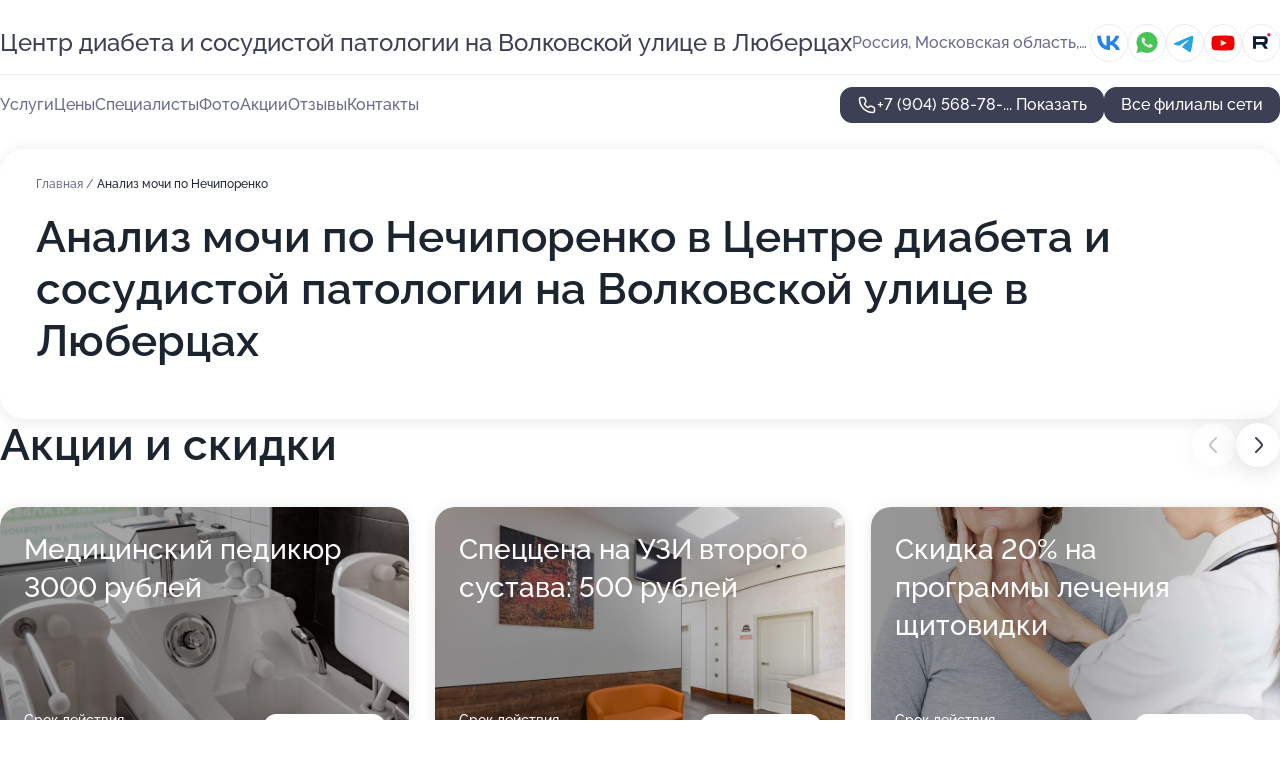

--- FILE ---
content_type: text/html; charset=utf-8
request_url: https://lecheniya-pozvonochnika-i-sustavov-lyubertsy-med.ru/tsentr_diabeta_i_sosudistoj_patologii_na_volkovskoj_ulitse_v_lyubertsah/service/analiz_mochi_po_nechiporenko/
body_size: 22159
content:
<!DOCTYPE html>
<html lang="ru">
<head>
	<meta http-equiv="Content-Type" content="text/html; charset=utf-8">
	<meta name="viewport" content="width=device-width,maximum-scale=1,initial-scale=1,user-scalable=0">
	<meta name="format-detection" content="telephone=no">
	<meta name="theme-color" content="#3D3F55">
	<meta name="description" content="Информация о&#160;Центре диабета и&#160;сосудистой патологии на&#160;Волковской улице в&#160;Люберцах">
	<link rel="icon" type="image/png" href="/favicon.png">

	<title>Центр диабета и&#160;сосудистой патологии на&#160;Волковской улице в&#160;Люберцах (на&#160;метро Котельники)</title>

	<link nonce="yPESOJkYg9R4cxFMUZN6aQzt" href="//lecheniya-pozvonochnika-i-sustavov-lyubertsy-med.ru/build/lego2/lego2.css?v=Evk5cQF3AgE" rel="stylesheet" >

		<script type="application/ld+json">{"@context":"http:\/\/schema.org","@type":"https:\/\/schema.org\/MedicalBusiness","name":"\u0426\u0435\u043d\u0442\u0440 \u043b\u0435\u0447\u0435\u043d\u0438\u044f \u043f\u043e\u0437\u0432\u043e\u043d\u043e\u0447\u043d\u0438\u043a\u0430 \u0438 \u0441\u0443\u0441\u0442\u0430\u0432\u043e\u0432","address":{"@type":"PostalAddress","streetAddress":"\u041c\u043e\u0441\u043a\u043e\u0432\u0441\u043a\u0430\u044f \u043e\u0431\u043b\u0430\u0441\u0442\u044c, \u041b\u044e\u0431\u0435\u0440\u0446\u044b, \u0412\u043e\u043b\u043a\u043e\u0432\u0441\u043a\u0430\u044f \u0443\u043b\u0438\u0446\u0430, 5","addressLocality":"\u041c\u043e\u0441\u043a\u0432\u0430"},"url":"https:\/\/lecheniya-pozvonochnika-i-sustavov-lyubertsy-med.ru\/tsentr_lecheniya_pozvonochnika_i_sustavov_na_volkovskoj_ulitse_v_lyubertsah\/","contactPoint":{"@type":"ContactPoint","telephone":"+7\u00a0(903)\u00a0278-11-88","contactType":"customer service","areaServed":"RU","availableLanguage":"Russian"},"sameAs":["https:\/\/vk.com\/mcledi","https:\/\/www.youtube.com\/channel\/UCMNA3O3I6ZRe2_PHZ6e5VXQ","https:\/\/rutube.ru\/channel\/23892298"],"image":"https:\/\/p2.zoon.ru\/preview\/gnVX3Hf0CUpAwEXlLCmfyw\/2400x1500x75\/0\/c\/3\/original_52c024b740c0886b7c8bf96c_53e31563c0e82.jpg","aggregateRating":{"@type":"AggregateRating","ratingValue":4.3,"worstRating":1,"bestRating":5,"reviewCount":124}}</script>
		<script type="application/ld+json">{"@context":"http:\/\/schema.org","@type":"https:\/\/schema.org\/MedicalBusiness","name":"\u0426\u0435\u043d\u0442\u0440 \u0434\u0438\u0430\u0431\u0435\u0442\u0430 \u0438 \u0441\u043e\u0441\u0443\u0434\u0438\u0441\u0442\u043e\u0439 \u043f\u0430\u0442\u043e\u043b\u043e\u0433\u0438\u0438","address":{"@type":"PostalAddress","streetAddress":"\u041c\u043e\u0441\u043a\u043e\u0432\u0441\u043a\u0430\u044f \u043e\u0431\u043b\u0430\u0441\u0442\u044c, \u041b\u044e\u0431\u0435\u0440\u0446\u044b, \u0412\u043e\u043b\u043a\u043e\u0432\u0441\u043a\u0430\u044f \u0443\u043b\u0438\u0446\u0430, 5","addressLocality":"\u041c\u043e\u0441\u043a\u0432\u0430"},"url":"https:\/\/lecheniya-pozvonochnika-i-sustavov-lyubertsy-med.ru\/tsentr_diabeta_i_sosudistoj_patologii_na_volkovskoj_ulitse_v_lyubertsah\/","contactPoint":{"@type":"ContactPoint","telephone":"+7\u00a0(904)\u00a0568-78-69","contactType":"customer service","areaServed":"RU","availableLanguage":"Russian"},"sameAs":["https:\/\/vk.com\/mcledi","https:\/\/www.youtube.com\/channel\/UCMNA3O3I6ZRe2_PHZ6e5VXQ","https:\/\/rutube.ru\/channel\/23892298"],"image":"https:\/\/p2.zoon.ru\/preview\/4NN9S3FI7d9Z8fihVxOA9A\/2400x1500x75\/1\/9\/f\/original_622f164d4a35e01c7d604c22_64427061c68b10.20147193.jpg","aggregateRating":{"@type":"AggregateRating","ratingValue":4.8,"worstRating":1,"bestRating":5,"reviewCount":11}}</script>
		<script nonce="yPESOJkYg9R4cxFMUZN6aQzt">
		window.js_base = '/js.php';
	</script>

	</head>
<body >
	 <header id="header" class="header" data-organization-id="622f164c4a35e01c7d604c1e">
	<div class="wrapper">
		<div class="header-container" data-uitest="lego-header-block">
			<div class="header-menu-activator" data-target="header-menu-activator">
				<span class="header-menu-activator__icon"></span>
			</div>

			<div class="header-title">
				<a href="/tsentr_diabeta_i_sosudistoj_patologii_na_volkovskoj_ulitse_v_lyubertsah/">					Центр диабета и&#160;сосудистой патологии на&#160;Волковской улице в&#160;Люберцах
				</a>			</div>
			<div class="header-address text-3 text-secondary">Россия, Московская область, Люберцы, Волковская улица, 5</div>

						<div class="header-socials flex gap-8 icon icon--36" data-target="header-socials">
									<!--noindex-->
					<a href="https://vk.com/mcledi" data-category="vk_group" rel="nofollow" target="_blank">
						<svg class="svg-icons-vk_group" ><use xlink:href="/build/lego2/icons.svg?v=GXUXvbXmA7s#vk_group"></use></svg>
					</a>
					<!--/noindex-->
									<!--noindex-->
					<a href="https://wa.me/79637511188" data-category="whatsapp" rel="nofollow" target="_blank">
						<svg class="svg-icons-whatsapp" ><use xlink:href="/build/lego2/icons.svg?v=GXUXvbXmA7s#whatsapp"></use></svg>
					</a>
					<!--/noindex-->
									<!--noindex-->
					<a href="https://t.me/mcledi" data-category="telegram" rel="nofollow" target="_blank">
						<svg class="svg-icons-telegram" ><use xlink:href="/build/lego2/icons.svg?v=GXUXvbXmA7s#telegram"></use></svg>
					</a>
					<!--/noindex-->
									<!--noindex-->
					<a href="https://www.youtube.com/channel/UCMNA3O3I6ZRe2_PHZ6e5VXQ" data-category="youtube" rel="nofollow" target="_blank">
						<svg class="svg-icons-youtube" ><use xlink:href="/build/lego2/icons.svg?v=GXUXvbXmA7s#youtube"></use></svg>
					</a>
					<!--/noindex-->
									<!--noindex-->
					<a href="https://rutube.ru/channel/23892298" data-category="rutube" rel="nofollow" target="_blank">
						<svg class="svg-icons-rutube" ><use xlink:href="/build/lego2/icons.svg?v=GXUXvbXmA7s#rutube"></use></svg>
					</a>
					<!--/noindex-->
							</div>
					</div>

		<nav class="nav" data-target="header-nav" data-uitest="lego-navigation-block">
			<ul>
									<li data-target="header-services">
						<svg class="svg-icons-services" ><use xlink:href="/build/lego2/icons.svg?v=GXUXvbXmA7s#services"></use></svg>
						<a data-target="header-nav-link" href="https://lecheniya-pozvonochnika-i-sustavov-lyubertsy-med.ru/tsentr_diabeta_i_sosudistoj_patologii_na_volkovskoj_ulitse_v_lyubertsah/services/" data-za="{&quot;ev_label&quot;:&quot;all_service&quot;}">Услуги</a>
					</li>
									<li data-target="header-prices">
						<svg class="svg-icons-prices" ><use xlink:href="/build/lego2/icons.svg?v=GXUXvbXmA7s#prices"></use></svg>
						<a data-target="header-nav-link" href="https://lecheniya-pozvonochnika-i-sustavov-lyubertsy-med.ru/tsentr_diabeta_i_sosudistoj_patologii_na_volkovskoj_ulitse_v_lyubertsah/price/" data-za="{&quot;ev_label&quot;:&quot;price&quot;}">Цены</a>
					</li>
									<li data-target="header-specialists">
						<svg class="svg-icons-specialists" ><use xlink:href="/build/lego2/icons.svg?v=GXUXvbXmA7s#specialists"></use></svg>
						<a data-target="header-nav-link" href="https://lecheniya-pozvonochnika-i-sustavov-lyubertsy-med.ru/tsentr_diabeta_i_sosudistoj_patologii_na_volkovskoj_ulitse_v_lyubertsah/#specialists" data-za="{&quot;ev_label&quot;:&quot;org_prof&quot;}">Специалисты</a>
					</li>
									<li data-target="header-photo">
						<svg class="svg-icons-photo" ><use xlink:href="/build/lego2/icons.svg?v=GXUXvbXmA7s#photo"></use></svg>
						<a data-target="header-nav-link" href="https://lecheniya-pozvonochnika-i-sustavov-lyubertsy-med.ru/tsentr_diabeta_i_sosudistoj_patologii_na_volkovskoj_ulitse_v_lyubertsah/#photos" data-za="{&quot;ev_label&quot;:&quot;photos&quot;}">Фото</a>
					</li>
									<li data-target="header-offers">
						<svg class="svg-icons-offers" ><use xlink:href="/build/lego2/icons.svg?v=GXUXvbXmA7s#offers"></use></svg>
						<a data-target="header-nav-link" href="https://lecheniya-pozvonochnika-i-sustavov-lyubertsy-med.ru/tsentr_diabeta_i_sosudistoj_patologii_na_volkovskoj_ulitse_v_lyubertsah/#offers" data-za="{&quot;ev_label&quot;:&quot;offer&quot;}">Акции</a>
					</li>
									<li data-target="header-reviews">
						<svg class="svg-icons-reviews" ><use xlink:href="/build/lego2/icons.svg?v=GXUXvbXmA7s#reviews"></use></svg>
						<a data-target="header-nav-link" href="https://lecheniya-pozvonochnika-i-sustavov-lyubertsy-med.ru/tsentr_diabeta_i_sosudistoj_patologii_na_volkovskoj_ulitse_v_lyubertsah/#reviews" data-za="{&quot;ev_label&quot;:&quot;reviews&quot;}">Отзывы</a>
					</li>
									<li data-target="header-contacts">
						<svg class="svg-icons-contacts" ><use xlink:href="/build/lego2/icons.svg?v=GXUXvbXmA7s#contacts"></use></svg>
						<a data-target="header-nav-link" href="https://lecheniya-pozvonochnika-i-sustavov-lyubertsy-med.ru/tsentr_diabeta_i_sosudistoj_patologii_na_volkovskoj_ulitse_v_lyubertsah/#contacts" data-za="{&quot;ev_label&quot;:&quot;contacts&quot;}">Контакты</a>
					</li>
							</ul>

			<div class="header-controls">
				<div class="header-controls__wrapper">
					<a
	href="tel:+79045687869"
	class="phone-button button button--primary button--36 icon--20"
	data-phone="+7 (904) 568-78-69"
	data-za="{&quot;ev_sourceType&quot;:&quot;&quot;,&quot;ev_sourceId&quot;:&quot;622f164c4a35e01c7d604c1e.8904&quot;,&quot;object_type&quot;:&quot;organization&quot;,&quot;object_id&quot;:&quot;622f164c4a35e01c7d604c1e.8904&quot;,&quot;ev_label&quot;:&quot;premium&quot;,&quot;ev_category&quot;:&quot;phone_o_l&quot;}">
	<svg class="svg-icons-phone" ><use xlink:href="/build/lego2/icons.svg?v=GXUXvbXmA7s#phone"></use></svg>
			<div data-target="show-phone-number">
			+7 (904) 568-78-...
			<span data-target="phone-button-show">Показать</span>
		</div>
	</a>


									</div>

									<a href="https://lecheniya-pozvonochnika-i-sustavov-lyubertsy-med.ru/" class="header-controls__booking button button--primary button--36 button--mobile-fluid">Все филиалы сети</a>
							</div>

			<div class="header-nav-address">
									<div class="header-block flex gap-12 icon icon--36" data-target="header-socials">
													<!--noindex-->
							<a href="https://vk.com/mcledi" data-category="vk_group" rel="nofollow" target="_blank">
								<svg class="svg-icons-vk_group" ><use xlink:href="/build/lego2/icons.svg?v=GXUXvbXmA7s#vk_group"></use></svg>
							</a>
							<!--/noindex-->
													<!--noindex-->
							<a href="https://wa.me/79637511188" data-category="whatsapp" rel="nofollow" target="_blank">
								<svg class="svg-icons-whatsapp" ><use xlink:href="/build/lego2/icons.svg?v=GXUXvbXmA7s#whatsapp"></use></svg>
							</a>
							<!--/noindex-->
													<!--noindex-->
							<a href="https://t.me/mcledi" data-category="telegram" rel="nofollow" target="_blank">
								<svg class="svg-icons-telegram" ><use xlink:href="/build/lego2/icons.svg?v=GXUXvbXmA7s#telegram"></use></svg>
							</a>
							<!--/noindex-->
													<!--noindex-->
							<a href="https://www.youtube.com/channel/UCMNA3O3I6ZRe2_PHZ6e5VXQ" data-category="youtube" rel="nofollow" target="_blank">
								<svg class="svg-icons-youtube" ><use xlink:href="/build/lego2/icons.svg?v=GXUXvbXmA7s#youtube"></use></svg>
							</a>
							<!--/noindex-->
													<!--noindex-->
							<a href="https://rutube.ru/channel/23892298" data-category="rutube" rel="nofollow" target="_blank">
								<svg class="svg-icons-rutube" ><use xlink:href="/build/lego2/icons.svg?v=GXUXvbXmA7s#rutube"></use></svg>
							</a>
							<!--/noindex-->
											</div>
				
				<div class="header-block text-3 text-center text-secondary">Россия, Московская область, Люберцы, Волковская улица, 5</div>
			</div>
		</nav>
	</div>
</header>
<div class="header-placeholder"></div>

<div class="contacts-panel" id="contacts-panel">
	

	<div class="contacts-panel-wrapper">
					<div class="contacts-panel-icon contacts-panel-expander" data-target="contacts-panel-expand">
				<div class="contacts-panel-icon__collapsed"><svg class="svg-icons-phone_filled" ><use xlink:href="/build/lego2/icons.svg?v=GXUXvbXmA7s#phone_filled"></use></svg></div>
				<div class="contacts-panel-icon__expanded"><svg class="svg-icons-close" ><use xlink:href="/build/lego2/icons.svg?v=GXUXvbXmA7s#close"></use></svg></div>
			</div>

			<div class="contacts-panel-group">
								<a href="tel:+79045687869" class="contacts-panel-icon" data-phone="+7 (904) 568-78-69" data-za="{&quot;ev_sourceType&quot;:&quot;nav_panel&quot;,&quot;ev_sourceId&quot;:&quot;622f164c4a35e01c7d604c1e.8904&quot;,&quot;object_type&quot;:&quot;organization&quot;,&quot;object_id&quot;:&quot;622f164c4a35e01c7d604c1e.8904&quot;,&quot;ev_label&quot;:&quot;premium&quot;,&quot;ev_category&quot;:&quot;phone_o_l&quot;}">
					<svg class="svg-icons-phone_filled" ><use xlink:href="/build/lego2/icons.svg?v=GXUXvbXmA7s#phone_filled"></use></svg>
				</a>
													<a href="https://wa.me/79637511188" class="contacts-panel-icon"><svg class="svg-icons-whatsapp_filled" ><use xlink:href="/build/lego2/icons.svg?v=GXUXvbXmA7s#whatsapp_filled"></use></svg></a>
									<a href="https://t.me/mcledi" class="contacts-panel-icon"><svg class="svg-icons-telegram_filled" ><use xlink:href="/build/lego2/icons.svg?v=GXUXvbXmA7s#telegram_filled"></use></svg></a>
							</div>
			</div>
</div>

<script nonce="yPESOJkYg9R4cxFMUZN6aQzt" type="module">
	import { initContactsPanel } from '//lecheniya-pozvonochnika-i-sustavov-lyubertsy-med.ru/build/lego2/lego2.js?v=aBQmwV5uQB0';

	initContactsPanel(document.getElementById('contacts-panel'));
</script>


<script nonce="yPESOJkYg9R4cxFMUZN6aQzt" type="module">
	import { initHeader } from '//lecheniya-pozvonochnika-i-sustavov-lyubertsy-med.ru/build/lego2/lego2.js?v=aBQmwV5uQB0';

	initHeader(document.getElementById('header'));
</script>
 	<main class="main-container">
		<div class="wrapper section-wrapper">
			<div class="service-description__wrapper">
	<section class="service-description section-block">
		<div class="page-breadcrumbs">
			<div class="breadcrumbs">
			<span>
							<a href="https://lecheniya-pozvonochnika-i-sustavov-lyubertsy-med.ru/tsentr_diabeta_i_sosudistoj_patologii_na_volkovskoj_ulitse_v_lyubertsah/">
					Главная
				</a>
						/		</span>
			<span class="active">
							Анализ мочи по Нечипоренко
								</span>
	</div>

		</div>
					<script nonce="yPESOJkYg9R4cxFMUZN6aQzt" type="application/ld+json">{"@context":"http:\/\/schema.org","@type":"BreadcrumbList","itemListElement":[{"@type":"ListItem","position":1,"item":{"name":"\u0413\u043b\u0430\u0432\u043d\u0430\u044f","@id":"https:\/\/lecheniya-pozvonochnika-i-sustavov-lyubertsy-med.ru\/tsentr_diabeta_i_sosudistoj_patologii_na_volkovskoj_ulitse_v_lyubertsah\/"}}]}</script>
		
		<div class="service-description-title">
			<h1 class="page-title">Анализ мочи по Нечипоренко в Центре диабета и сосудистой патологии на Волковской улице в Люберцах</h1>
			<div class="service-description-title__price">
							</div>
		</div>

		<div class="service-description__text collapse collapse--text-3">
			<div class="collapse__overflow">
				<div class="collapse__text"></div>
			</div>
		</div>
	</section>

	</div>
<section class="offers" id="offers" data-uitest="lego-offers-block">
	<div class="section-block__title flex flex--sb">
		<h2 class="text-h2">
			Акции и скидки
		</h2>

		<div class="slider__navigation" data-target="slider-navigation">
			<button class="slider__control prev" data-target="slider-prev">
				<svg class="svg-icons-arrow" ><use xlink:href="/build/lego2/icons.svg?v=GXUXvbXmA7s#arrow"></use></svg>
			</button>
			<button class="slider__control next" data-target="slider-next">
				<svg class="svg-icons-arrow" ><use xlink:href="/build/lego2/icons.svg?v=GXUXvbXmA7s#arrow"></use></svg>
			</button>
		</div>
	</div>

	<div class="offers__list" data-target="slider-container">
		<div class="offers__slider swiper-wrapper">
							<div data-offer-id="62304b6d728f9f4b241cdc6d" data-sid="62304b6d728f9f4b241cdc6d.e5be" class="offers-item swiper-slide text-white">
					<img
						class="offers-item__image"
						src="https://p1.zoon.ru/8/2/62304b6d728f9f4b241cdc6d_67937974a408b0.57034506.jpg"
						loading="lazy"
						alt="">
					<div class="offers-item__container">
						<div class="text-5">Медицинский педикюр 3000 рублей</div>
						<div class="offers-item__bottom">
							<div>
								<div>
									Срок действия
								</div>
								<div>Осталось 16 дней, до 31 января</div>
							</div>
							<button class="button offers-item__button button--36">Подробнее</button>
						</div>
					</div>
				</div>
							<div data-offer-id="62304d24f3933e74cc0b46ba" data-sid="62304d24f3933e74cc0b46ba.6b4c" class="offers-item swiper-slide text-white">
					<img
						class="offers-item__image"
						src="https://p0.zoon.ru/6/3/62304d24f3933e74cc0b46ba_679379a9d5c947.36790242.jpg"
						loading="lazy"
						alt="">
					<div class="offers-item__container">
						<div class="text-5">Спеццена на УЗИ второго сустава: 500 рублей</div>
						<div class="offers-item__bottom">
							<div>
								<div>
									Срок действия
								</div>
								<div>Осталось 16 дней, до 31 января</div>
							</div>
							<button class="button offers-item__button button--36">Подробнее</button>
						</div>
					</div>
				</div>
							<div data-offer-id="64401c6cc8038fa49804da8c" data-sid="64401c6cc8038fa49804da8c.e07b" class="offers-item swiper-slide text-white">
					<img
						class="offers-item__image"
						src="https://p2.zoon.ru/0/5/64401321cebf2c7df608b6f3_64401c681ac273.10424641.jpg"
						loading="lazy"
						alt="">
					<div class="offers-item__container">
						<div class="text-5">Скидка 20% на  программы лечения щитовидки</div>
						<div class="offers-item__bottom">
							<div>
								<div>
									Срок действия
								</div>
								<div>Осталось 16 дней, до 31 января</div>
							</div>
							<button class="button offers-item__button button--36">Подробнее</button>
						</div>
					</div>
				</div>
							<div data-offer-id="564905446e98bd42608b456c" data-sid="564905446e98bd42608b456c.5c05" class="offers-item swiper-slide text-white">
					<img
						class="offers-item__image"
						src="https://p2.zoon.ru/b/8/564905446e98bd42608b456c_679375cd8b76f7.08915231.jpg"
						loading="lazy"
						alt="">
					<div class="offers-item__container">
						<div class="text-5">Позаботься о родителях: Здоровое сердце, здоровые сосуды</div>
						<div class="offers-item__bottom">
							<div>
								<div>
									Срок действия
								</div>
								<div>Осталось 16 дней, до 31 января</div>
							</div>
							<button class="button offers-item__button button--36">Подробнее</button>
						</div>
					</div>
				</div>
							<div data-offer-id="644013c2d674fe7b880fa507" data-sid="644013c2d674fe7b880fa507.f19e" class="offers-item swiper-slide text-white">
					<img
						class="offers-item__image"
						src="https://p2.zoon.ru/d/f/644013c2d674fe7b880fa507_6793762ab14db2.00067497.jpg"
						loading="lazy"
						alt="">
					<div class="offers-item__container">
						<div class="text-5">Анализы для выявления диабета — 20%</div>
						<div class="offers-item__bottom">
							<div>
								<div>
									Срок действия
								</div>
								<div>Осталось 16 дней, до 31 января</div>
							</div>
							<button class="button offers-item__button button--36">Подробнее</button>
						</div>
					</div>
				</div>
							<div data-offer-id="62310997b3a0f7046e507717" data-sid="62310997b3a0f7046e507717.2f83" class="offers-item swiper-slide text-white">
					<img
						class="offers-item__image"
						src="https://p2.zoon.ru/e/3/62310838ba54a07c0d63ac20_62310991ed5b5.jpg"
						loading="lazy"
						alt="">
					<div class="offers-item__container">
						<div class="text-5">10 сеансов в барокамере.11 200р. вместо 16000р</div>
						<div class="offers-item__bottom">
							<div>
								<div>
									Срок действия
								</div>
								<div>Осталось 16 дней, до 31 января</div>
							</div>
							<button class="button offers-item__button button--36">Подробнее</button>
						</div>
					</div>
				</div>
							<div data-offer-id="644015381bcb30427e0198a7" data-sid="644015381bcb30427e0198a7.04d4" class="offers-item swiper-slide text-white">
					<img
						class="offers-item__image"
						src="https://p1.zoon.ru/7/3/644015381bcb30427e0198a7_679376a13368e0.01742347.jpg"
						loading="lazy"
						alt="">
					<div class="offers-item__container">
						<div class="text-5">-20% на УЗИ артерий, вен нижних конечностей в центре Диабета</div>
						<div class="offers-item__bottom">
							<div>
								<div>
									Срок действия
								</div>
								<div>Осталось 16 дней, до 31 января</div>
							</div>
							<button class="button offers-item__button button--36">Подробнее</button>
						</div>
					</div>
				</div>
							<div data-offer-id="644015a65af5e9eee10ce1cc" data-sid="644015a65af5e9eee10ce1cc.cb65" class="offers-item swiper-slide text-white">
					<img
						class="offers-item__image"
						src="https://p0.zoon.ru/4/d/644015a65af5e9eee10ce1cc_679376d8ca2507.55429483.jpg"
						loading="lazy"
						alt="">
					<div class="offers-item__container">
						<div class="text-5">Скидка 20% на процедуру гальванических ванн</div>
						<div class="offers-item__bottom">
							<div>
								<div>
									Срок действия
								</div>
								<div>Осталось 16 дней, до 31 января</div>
							</div>
							<button class="button offers-item__button button--36">Подробнее</button>
						</div>
					</div>
				</div>
							<div data-offer-id="6440189c7d4bfb785b01a22b" data-sid="6440189c7d4bfb785b01a22b.3b15" class="offers-item swiper-slide text-white">
					<img
						class="offers-item__image"
						src="https://p0.zoon.ru/4/d/6440189c7d4bfb785b01a22b_679377256fe812.86269994.jpg"
						loading="lazy"
						alt="">
					<div class="offers-item__container">
						<div class="text-5">10% скидка. Здоровое сердце — здоровые сосуды</div>
						<div class="offers-item__bottom">
							<div>
								<div>
									Срок действия
								</div>
								<div>Осталось 16 дней, до 31 января</div>
							</div>
							<button class="button offers-item__button button--36">Подробнее</button>
						</div>
					</div>
				</div>
							<div data-offer-id="64401d948a222c03f10f3ab8" data-sid="64401d948a222c03f10f3ab8.f462" class="offers-item swiper-slide text-white">
					<img
						class="offers-item__image"
						src="https://p0.zoon.ru/8/f/64401321cebf2c7df608b6f3_64401d90ec3132.11299185.jpg"
						loading="lazy"
						alt="">
					<div class="offers-item__container">
						<div class="text-5">Скидка 20% на программы лечения диабета</div>
						<div class="offers-item__bottom">
							<div>
								<div>
									Срок действия
								</div>
								<div>Осталось 16 дней, до 31 января</div>
							</div>
							<button class="button offers-item__button button--36">Подробнее</button>
						</div>
					</div>
				</div>
							<div data-offer-id="6440198b97244582070060b9" data-sid="6440198b97244582070060b9.e4de" class="offers-item swiper-slide text-white">
					<img
						class="offers-item__image"
						src="https://p0.zoon.ru/6/3/64401321cebf2c7df608b6f3_64401987e44b99.89696151.jpg"
						loading="lazy"
						alt="">
					<div class="offers-item__container">
						<div class="text-5">Немеют руки/ноги — скидка 20% при лечении в центре Диабета</div>
						<div class="offers-item__bottom">
							<div>
								<div>
									Срок действия
								</div>
								<div>Осталось 16 дней, до 31 января</div>
							</div>
							<button class="button offers-item__button button--36">Подробнее</button>
						</div>
					</div>
				</div>
							<div data-offer-id="644015ffdf2f73885207ec60" data-sid="644015ffdf2f73885207ec60.8ec3" class="offers-item swiper-slide text-white">
					<img
						class="offers-item__image"
						src="https://p2.zoon.ru/9/b/644015ffdf2f73885207ec60_67937812becf48.87463176.jpg"
						loading="lazy"
						alt="">
					<div class="offers-item__container">
						<div class="text-5">Бесплатный осмотр врача-физиотерапевта в центре Диабета</div>
						<div class="offers-item__bottom">
							<div>
								<div>
									Срок действия
								</div>
								<div>Осталось 16 дней, до 31 января</div>
							</div>
							<button class="button offers-item__button button--36">Подробнее</button>
						</div>
					</div>
				</div>
							<div data-offer-id="65a523b1ce2cf5e37d06d912" data-sid="65a523b1ce2cf5e37d06d912.82e3" class="offers-item swiper-slide text-white">
					<img
						class="offers-item__image"
						src="https://p2.zoon.ru/3/b/65a5213837591b28df0cd490_65a523aed0fc25.60427587.jpg"
						loading="lazy"
						alt="">
					<div class="offers-item__container">
						<div class="text-5">Первичная консультация врача - ревматолога: 2500</div>
						<div class="offers-item__bottom">
							<div>
								<div>
									Срок действия
								</div>
								<div>Осталось 16 дней, до 31 января</div>
							</div>
							<button class="button offers-item__button button--36">Подробнее</button>
						</div>
					</div>
				</div>
							<div data-offer-id="64401dd5228ac7685607cd0a" data-sid="64401dd5228ac7685607cd0a.ddec" class="offers-item swiper-slide text-white">
					<img
						class="offers-item__image"
						src="https://p1.zoon.ru/d/8/64401321cebf2c7df608b6f3_64401dd0446ff2.53137774.jpg"
						loading="lazy"
						alt="">
					<div class="offers-item__container">
						<div class="text-5">Скидка 20% на все лечебные программы центра Диабета</div>
						<div class="offers-item__bottom">
							<div>
								<div>
									Срок действия
								</div>
								<div>Осталось 16 дней, до 31 января</div>
							</div>
							<button class="button offers-item__button button--36">Подробнее</button>
						</div>
					</div>
				</div>
							<div data-offer-id="564909a96e98bdd9608b456b" data-sid="564909a96e98bdd9608b456b.beb4" class="offers-item swiper-slide text-white">
					<img
						class="offers-item__image"
						src="https://p2.zoon.ru/0/2/564909a96e98bdd9608b456b_564909f660e58.jpg"
						loading="lazy"
						alt="">
					<div class="offers-item__container">
						<div class="text-5">Программа &quot;Защита позвоночника&quot; за 3 900р вместо 5 200р</div>
						<div class="offers-item__bottom">
							<div>
								<div>
									Срок действия
								</div>
								<div>Осталось 16 дней, до 31 января</div>
							</div>
							<button class="button offers-item__button button--36">Подробнее</button>
						</div>
					</div>
				</div>
							<div data-offer-id="644014147d6c508e900541f6" data-sid="644014147d6c508e900541f6.05c2" class="offers-item swiper-slide text-white">
					<img
						class="offers-item__image"
						src="https://p1.zoon.ru/2/e/644014147d6c508e900541f6_6793785bd7e380.50544279.jpg"
						loading="lazy"
						alt="">
					<div class="offers-item__container">
						<div class="text-5">Первичная консультация врача - флеболога: 2500</div>
						<div class="offers-item__bottom">
							<div>
								<div>
									Срок действия
								</div>
								<div>Осталось 16 дней, до 31 января</div>
							</div>
							<button class="button offers-item__button button--36">Подробнее</button>
						</div>
					</div>
				</div>
							<div data-offer-id="65a525a4185defb7230ee121" data-sid="65a525a4185defb7230ee121.711a" class="offers-item swiper-slide text-white">
					<img
						class="offers-item__image"
						src="https://p2.zoon.ru/0/c/65a5213837591b28df0cd490_65a525a1314360.94358139.jpg"
						loading="lazy"
						alt="">
					<div class="offers-item__container">
						<div class="text-5">Первичная консультация невролога: 2500 в центре Диабет</div>
						<div class="offers-item__bottom">
							<div>
								<div>
									Срок действия
								</div>
								<div>Осталось 16 дней, до 31 января</div>
							</div>
							<button class="button offers-item__button button--36">Подробнее</button>
						</div>
					</div>
				</div>
							<div data-offer-id="65a51f5c67f727d5d30c5038" data-sid="65a51f5c67f727d5d30c5038.3420" class="offers-item swiper-slide text-white">
					<img
						class="offers-item__image"
						src="https://p2.zoon.ru/f/a/65a51f5c67f727d5d30c5038_6793672fd31d48.59004544.jpg"
						loading="lazy"
						alt="">
					<div class="offers-item__container">
						<div class="text-5">Оплата 5 занятий: массаж по 60 мин</div>
						<div class="offers-item__bottom">
							<div>
								<div>
									Срок действия
								</div>
								<div>Осталось 16 дней, до 31 января</div>
							</div>
							<button class="button offers-item__button button--36">Подробнее</button>
						</div>
					</div>
				</div>
							<div data-offer-id="644018386d19a5e5f50afb90" data-sid="644018386d19a5e5f50afb90.cabf" class="offers-item swiper-slide text-white">
					<img
						class="offers-item__image"
						src="https://p2.zoon.ru/b/b/64401321cebf2c7df608b6f3_64401834ec9d17.29507058.jpg"
						loading="lazy"
						alt="">
					<div class="offers-item__container">
						<div class="text-5">Бесплатный осмотр. Хирург-подолог в центре Диабета</div>
						<div class="offers-item__bottom">
							<div>
								<div>
									Срок действия
								</div>
								<div>Осталось 16 дней, до 31 января</div>
							</div>
							<button class="button offers-item__button button--36">Подробнее</button>
						</div>
					</div>
				</div>
							<div data-offer-id="5d6501f1aa315b1e36025bc2" data-sid="5d6501f1aa315b1e36025bc2.d733" class="offers-item swiper-slide text-white">
					<img
						class="offers-item__image"
						src="https://p2.zoon.ru/f/6/5d6501f1aa315b1e36025bc2_67ed99b1dab4e2.42078394.jpg"
						loading="lazy"
						alt="">
					<div class="offers-item__container">
						<div class="text-5">Скидка 20% на лечение второго и последующих зубов</div>
						<div class="offers-item__bottom">
							<div>
								<div>
									Срок действия
								</div>
								<div>Осталось 16 дней, до 31 января</div>
							</div>
							<button class="button offers-item__button button--36">Подробнее</button>
						</div>
					</div>
				</div>
							<div data-offer-id="65a525032063c65993020174" data-sid="65a525032063c65993020174.3cfd" class="offers-item swiper-slide text-white">
					<img
						class="offers-item__image"
						src="https://p0.zoon.ru/c/d/65a525032063c65993020174_679378e7c6d8f2.48647639.jpg"
						loading="lazy"
						alt="">
					<div class="offers-item__container">
						<div class="text-5">Первичная консультация врача - эндокринолога: 2500</div>
						<div class="offers-item__bottom">
							<div>
								<div>
									Срок действия
								</div>
								<div>Осталось 16 дней, до 31 января</div>
							</div>
							<button class="button offers-item__button button--36">Подробнее</button>
						</div>
					</div>
				</div>
							<div data-offer-id="5d65018be8e4b2b4e8738473" data-sid="5d65018be8e4b2b4e8738473.526a" class="offers-item swiper-slide text-white">
					<img
						class="offers-item__image"
						src="https://p2.zoon.ru/8/f/5d65018be8e4b2b4e8738473_60b4aab0af971.jpg"
						loading="lazy"
						alt="">
					<div class="offers-item__container">
						<div class="text-5">Приходите гигиену на полости рта вдвоем. 4500 вместо 6900</div>
						<div class="offers-item__bottom">
							<div>
								<div>
									Срок действия
								</div>
								<div>Осталось 16 дней, до 31 января</div>
							</div>
							<button class="button offers-item__button button--36">Подробнее</button>
						</div>
					</div>
				</div>
							<div data-offer-id="5d6502b64db0f30b410cf7e6" data-sid="5d6502b64db0f30b410cf7e6.a638" class="offers-item swiper-slide text-white">
					<img
						class="offers-item__image"
						src="https://p0.zoon.ru/c/f/5d6502b64db0f30b410cf7e6_67ed9990c772d0.83138763.jpg"
						loading="lazy"
						alt="">
					<div class="offers-item__container">
						<div class="text-5">Бесплатная консультация: при дальнейшем лечении</div>
						<div class="offers-item__bottom">
							<div>
								<div>
									Срок действия
								</div>
								<div>Осталось 16 дней, до 31 января</div>
							</div>
							<button class="button offers-item__button button--36">Подробнее</button>
						</div>
					</div>
				</div>
							<div data-offer-id="67ed9a1786a6261b80005b6d" data-sid="67ed9a1786a6261b80005b6d.6d0f" class="offers-item swiper-slide text-white">
					<img
						class="offers-item__image"
						src="https://p1.zoon.ru/c/4/67ed96ed468849d6690f439a_67ed9a0c58c480.94809237.jpg"
						loading="lazy"
						alt="">
					<div class="offers-item__container">
						<div class="text-5">Гигиена полости рта в подарок, при заказе лампового отбелива</div>
						<div class="offers-item__bottom">
							<div>
								<div>
									Срок действия
								</div>
								<div>Осталось 16 дней, до 31 января</div>
							</div>
							<button class="button offers-item__button button--36">Подробнее</button>
						</div>
					</div>
				</div>
							<div data-offer-id="67f43599293cd484d504f4db" data-sid="67f43599293cd484d504f4db.069f" class="offers-item swiper-slide text-white">
					<img
						class="offers-item__image"
						src="https://p0.zoon.ru/8/0/67f42ff668335c99070a9016_67f435960b1367.38375234.jpg"
						loading="lazy"
						alt="">
					<div class="offers-item__container">
						<div class="text-5">Консультация врача невролога-2500, в Кабинете головокружений</div>
						<div class="offers-item__bottom">
							<div>
								<div>
									Срок действия
								</div>
								<div>Осталось 16 дней, до 31 января</div>
							</div>
							<button class="button offers-item__button button--36">Подробнее</button>
						</div>
					</div>
				</div>
							<div data-offer-id="67f43541c9f6b1e4a00010aa" data-sid="67f43541c9f6b1e4a00010aa.30fb" class="offers-item swiper-slide text-white">
					<img
						class="offers-item__image"
						src="https://p1.zoon.ru/3/c/67f42ff668335c99070a9016_67f43539a749d3.71618812.jpg"
						loading="lazy"
						alt="">
					<div class="offers-item__container">
						<div class="text-5">Консультация врача невролога -2500, в Кабинете головной боли</div>
						<div class="offers-item__bottom">
							<div>
								<div>
									Срок действия
								</div>
								<div>Осталось 16 дней, до 31 января</div>
							</div>
							<button class="button offers-item__button button--36">Подробнее</button>
						</div>
					</div>
				</div>
							<div data-offer-id="685c5036c131c6a9720949c1" data-sid="685c5036c131c6a9720949c1.3300" class="offers-item swiper-slide text-white">
					<img
						class="offers-item__image"
						src="https://p0.zoon.ru/8/8/685c4ea4bc5a396fd70f6ddc_685c4fe982f7f0.84984264.jpg"
						loading="lazy"
						alt="">
					<div class="offers-item__container">
						<div class="text-5">Консультация вертебролога 2000 рублей - Центр позвоночника</div>
						<div class="offers-item__bottom">
							<div>
								<div>
									Срок действия
								</div>
								<div>Осталось 16 дней, до 31 января</div>
							</div>
							<button class="button offers-item__button button--36">Подробнее</button>
						</div>
					</div>
				</div>
											</div>

		<div class="slider__pagination" data-target="slider-pagination"></div>
	</div>
</section>
<script nonce="yPESOJkYg9R4cxFMUZN6aQzt" type="module">
	import { initOffers } from '//lecheniya-pozvonochnika-i-sustavov-lyubertsy-med.ru/build/lego2/lego2.js?v=aBQmwV5uQB0';

	const node = document.getElementById('offers');

	initOffers(node, { organizationId: '622f164c4a35e01c7d604c1e' });
</script>
<section class="photo-section" id="photos" data-uitest="lego-gallery-block">
	<div class="section-block__title flex flex--sb">
		<h2 class="text-h2">Фотогалерея</h2>

					<div class="slider__navigation" data-target="slider-navigation">
				<button class="slider__control prev" data-target="slider-prev">
					<svg class="svg-icons-arrow" ><use xlink:href="/build/lego2/icons.svg?v=GXUXvbXmA7s#arrow"></use></svg>
				</button>
				<button class="slider__control next" data-target="slider-next">
					<svg class="svg-icons-arrow" ><use xlink:href="/build/lego2/icons.svg?v=GXUXvbXmA7s#arrow"></use></svg>
				</button>
			</div>
			</div>

	<div class="section-block__slider" data-target="slider-container" data-total="88" data-owner-type="organization" data-owner-id="622f164c4a35e01c7d604c1e">
		<div class="photo-section__slider swiper-wrapper">
						<div class="photo-section__slide swiper-slide" data-id="64427062a7390f7bd50cace2" data-target="photo-slide-item" data-index="0">
				<img src="https://p2.zoon.ru/preview/qAKvDHfGnpXdSXueOsE_Ng/1200x800x85/1/9/f/original_622f164d4a35e01c7d604c22_64427061c68b10.20147193.jpg" loading="lazy" alt="">
			</div>
						<div class="photo-section__slide swiper-slide" data-id="64427065ec427d793c06220c" data-target="photo-slide-item" data-index="1">
				<img src="https://p2.zoon.ru/preview/H8l15pbEynf9FhrZwSueMg/1200x800x85/1/1/3/original_622f164d4a35e01c7d604c22_64427065711400.21901374.jpg" loading="lazy" alt="">
			</div>
						<div class="photo-section__slide swiper-slide" data-id="64427088a4644b5f94049f76" data-target="photo-slide-item" data-index="2">
				<img src="https://p1.zoon.ru/preview/ccOhswrLvxAasZ2rTt10ZQ/1200x800x85/1/9/a/original_622f164d4a35e01c7d604c22_64427087bc4c89.49434865.jpg" loading="lazy" alt="">
			</div>
						<div class="photo-section__slide swiper-slide" data-id="64427089991b78eb730a190a" data-target="photo-slide-item" data-index="3">
				<img src="https://p0.zoon.ru/preview/rMxhc2Ja0bCfQqtLUbgIUw/1200x800x85/1/c/5/original_622f164d4a35e01c7d604c22_644270892958f1.15268234.jpg" loading="lazy" alt="">
			</div>
						<div class="photo-section__slide swiper-slide" data-id="64427089c37ca0d5d90ee1cc" data-target="photo-slide-item" data-index="4">
				<img src="https://p2.zoon.ru/preview/iE_8HlN7TVIj1FTCnO9D-w/1200x800x85/1/9/2/original_622f164d4a35e01c7d604c22_64427088eb48d2.23012337.jpg" loading="lazy" alt="">
			</div>
						<div class="photo-section__slide swiper-slide" data-id="6442708385e6059d3a0966ee" data-target="photo-slide-item" data-index="5">
				<img src="https://p1.zoon.ru/preview/ZaSmxpVfOQ6hTAKrmr7ZqQ/1200x800x85/1/5/a/original_622f164d4a35e01c7d604c22_6442708353fd11.34615417.jpg" loading="lazy" alt="">
			</div>
						<div class="photo-section__slide swiper-slide" data-id="6442708392b73b7c0908b107" data-target="photo-slide-item" data-index="6">
				<img src="https://p1.zoon.ru/preview/hEGWMX4mh6JEcjzgYMC0CQ/1200x800x85/1/9/e/original_622f164d4a35e01c7d604c22_644270832d7ca8.10413712.jpg" loading="lazy" alt="">
			</div>
						<div class="photo-section__slide swiper-slide" data-id="64427082455b03fe350362dc" data-target="photo-slide-item" data-index="7">
				<img src="https://p1.zoon.ru/preview/ITTAhBxpPxA4hAYUY3d7ew/1200x800x85/1/a/8/original_622f164d4a35e01c7d604c22_64427081d59cc5.40978579.jpg" loading="lazy" alt="">
			</div>
						<div class="photo-section__slide swiper-slide" data-id="6442707b6454f7de8a0ec1c9" data-target="photo-slide-item" data-index="8">
				<img src="https://p0.zoon.ru/preview/U6IP0rV3jlUDnFBlVBr4nA/1200x800x85/1/8/9/original_622f164d4a35e01c7d604c22_6442707b1382f0.43529346.jpg" loading="lazy" alt="">
			</div>
						<div class="photo-section__slide swiper-slide" data-id="6442707dac674ae8ff0dffa8" data-target="photo-slide-item" data-index="9">
				<img src="https://p0.zoon.ru/preview/Npie_wV6QcRRi9Ydbu5o_A/1200x800x85/1/7/a/original_622f164d4a35e01c7d604c22_6442707d313808.71584217.jpg" loading="lazy" alt="">
			</div>
						<div class="photo-section__slide swiper-slide" data-id="6442707ad843355da300f8d4" data-target="photo-slide-item" data-index="10">
				<img src="https://p2.zoon.ru/preview/o8fJoHQZ5nDymxi6oT8blQ/1200x800x85/1/1/d/original_622f164d4a35e01c7d604c22_64427079f31591.39122348.jpg" loading="lazy" alt="">
			</div>
						<div class="photo-section__slide swiper-slide" data-id="64427079f0ef5f8a630c10e5" data-target="photo-slide-item" data-index="11">
				<img src="https://p2.zoon.ru/preview/fntnURdl1x1dBHt-9KDM2g/1200x800x85/1/4/b/original_622f164d4a35e01c7d604c22_6442707914a215.13992019.jpg" loading="lazy" alt="">
			</div>
						<div class="photo-section__slide swiper-slide" data-id="6442707600d4a48c940cec9d" data-target="photo-slide-item" data-index="12">
				<img src="https://p1.zoon.ru/preview/6-8CRzpTjKm0cp_F7l1h4g/1200x800x85/1/0/0/original_622f164d4a35e01c7d604c22_644270762d1b98.47026169.jpg" loading="lazy" alt="">
			</div>
						<div class="photo-section__slide swiper-slide" data-id="644270750a090736960beae3" data-target="photo-slide-item" data-index="13">
				<img src="https://p2.zoon.ru/preview/knhmucm3Eczz6bUaRUZf9g/1200x800x85/1/d/f/original_622f164d4a35e01c7d604c22_644270750c24d3.12610672.jpg" loading="lazy" alt="">
			</div>
						<div class="photo-section__slide swiper-slide" data-id="6442707442604261bb077f43" data-target="photo-slide-item" data-index="14">
				<img src="https://p0.zoon.ru/preview/_LrasuAi1ShAVZYI_b7FnA/1200x800x85/1/4/6/original_622f164d4a35e01c7d604c22_644270740ff507.08368645.jpg" loading="lazy" alt="">
			</div>
						<div class="photo-section__slide swiper-slide" data-id="644270707d529f512b04e68b" data-target="photo-slide-item" data-index="15">
				<img src="https://p0.zoon.ru/preview/FfK-huCUpSGyKncKslQjHQ/1200x800x85/1/f/8/original_622f164d4a35e01c7d604c22_6442707018ffa2.32899058.jpg" loading="lazy" alt="">
			</div>
						<div class="photo-section__slide swiper-slide" data-id="6442706e9f3b4b7ebd0c3d38" data-target="photo-slide-item" data-index="16">
				<img src="https://p0.zoon.ru/preview/5vrYvjUReaHbIqPyuXbbFA/1200x800x85/1/7/5/original_622f164d4a35e01c7d604c22_6442706e9af4d4.91600619.jpg" loading="lazy" alt="">
			</div>
						<div class="photo-section__slide swiper-slide" data-id="6442706baf9706b9eb0e307d" data-target="photo-slide-item" data-index="17">
				<img src="https://p2.zoon.ru/preview/61NROzEfjfWTlk2L4SSSMw/1200x800x85/1/b/a/original_622f164d4a35e01c7d604c22_6442706b469575.03405092.jpg" loading="lazy" alt="">
			</div>
						<div class="photo-section__slide swiper-slide" data-id="6442706a04dd70049c0d3a98" data-target="photo-slide-item" data-index="18">
				<img src="https://p0.zoon.ru/preview/IRCmG7hV6pip84j0dkyCrA/1200x800x85/1/9/7/original_622f164d4a35e01c7d604c22_64427069d00079.73969069.jpg" loading="lazy" alt="">
			</div>
						<div class="photo-section__slide swiper-slide" data-id="64427069bd4c12ccd40798ea" data-target="photo-slide-item" data-index="19">
				<img src="https://p0.zoon.ru/preview/Pk348vmvhMDsrB61DVIarA/1200x800x85/1/2/4/original_622f164d4a35e01c7d604c22_644270693c3f96.03689123.jpg" loading="lazy" alt="">
			</div>
						<div class="photo-section__slide swiper-slide" data-id="644270626974a88faf031206" data-target="photo-slide-item" data-index="20">
				<img src="https://p2.zoon.ru/preview/e59Ff-UMXsOoYga3rW3w6w/1200x800x85/1/3/c/original_622f164d4a35e01c7d604c22_64427061a05582.12436340.jpg" loading="lazy" alt="">
			</div>
						<div class="photo-section__slide swiper-slide" data-id="6442705eaf9706b9eb0e3079" data-target="photo-slide-item" data-index="21">
				<img src="https://p2.zoon.ru/preview/iUTyduPU4_9JEmOZ8w1zlw/1200x800x85/1/0/1/original_622f164d4a35e01c7d604c22_6442705dbed8e5.12403400.jpg" loading="lazy" alt="">
			</div>
						<div class="photo-section__slide swiper-slide" data-id="6442705a66d84c14db07d1ee" data-target="photo-slide-item" data-index="22">
				<img src="https://p2.zoon.ru/preview/5473ezhCtmNHfWvRGDQumw/1200x800x85/1/5/1/original_622f164d4a35e01c7d604c22_6442705a003e79.58431585.jpg" loading="lazy" alt="">
			</div>
						<div class="photo-section__slide swiper-slide" data-id="64427059ed6379397509134d" data-target="photo-slide-item" data-index="23">
				<img src="https://p1.zoon.ru/preview/fpWH388lUV6AcOExCoiKwQ/1200x800x85/1/5/2/original_622f164d4a35e01c7d604c22_64427058b68659.73056434.jpg" loading="lazy" alt="">
			</div>
						<div class="photo-section__slide swiper-slide" data-id="6442705896a40e8d8c045fa7" data-target="photo-slide-item" data-index="24">
				<img src="https://p2.zoon.ru/preview/WeaiaMZA6J5omULnBIFnwQ/1200x800x85/1/6/a/original_622f164d4a35e01c7d604c22_64427058442660.39390788.jpg" loading="lazy" alt="">
			</div>
						<div class="photo-section__slide swiper-slide" data-id="64427054e0f7cd409a053ea7" data-target="photo-slide-item" data-index="25">
				<img src="https://p2.zoon.ru/preview/qwX8tiFfeYi59ycRReiubw/1200x800x85/1/8/2/original_622f164d4a35e01c7d604c22_64427053cc1c68.57468130.jpg" loading="lazy" alt="">
			</div>
						<div class="photo-section__slide swiper-slide" data-id="64427053905b79ef460c4caf" data-target="photo-slide-item" data-index="26">
				<img src="https://p1.zoon.ru/preview/7oy_HuDv7nCFVPZ2dsaOWg/1200x800x85/1/2/d/original_622f164d4a35e01c7d604c22_644270532b43e1.50753408.jpg" loading="lazy" alt="">
			</div>
						<div class="photo-section__slide swiper-slide" data-id="64427052ed6379397509134a" data-target="photo-slide-item" data-index="27">
				<img src="https://p2.zoon.ru/preview/5MJcYt6M1Y6zSPeS12ZceA/1200x800x85/1/b/3/original_622f164d4a35e01c7d604c22_64427051d83a02.45832745.jpg" loading="lazy" alt="">
			</div>
						<div class="photo-section__slide swiper-slide" data-id="6442704d8de3b44b2c0c5db9" data-target="photo-slide-item" data-index="28">
				<img src="https://p0.zoon.ru/preview/43A3Mr9ta4rFHrQipWH_hw/1200x800x85/1/7/2/original_622f164d4a35e01c7d604c22_6442704a9b0442.17820820.jpg" loading="lazy" alt="">
			</div>
						<div class="photo-section__slide swiper-slide" data-id="6442704d185a399fa50f78cf" data-target="photo-slide-item" data-index="29">
				<img src="https://p1.zoon.ru/preview/NU787idqufV8l6JDbZgGbA/1200x800x85/1/2/5/original_622f164d4a35e01c7d604c22_644270492f7346.32426117.jpg" loading="lazy" alt="">
			</div>
						<div class="photo-section__slide swiper-slide" data-id="64427044905b79ef460c4caa" data-target="photo-slide-item" data-index="30">
				<img src="https://p2.zoon.ru/preview/tDzwq-nPNVk4vfmNAG0SAQ/1200x800x85/1/7/6/original_622f164d4a35e01c7d604c22_644270446d0446.53900725.jpg" loading="lazy" alt="">
			</div>
						<div class="photo-section__slide swiper-slide" data-id="6442704d92b73b7c0908b0fa" data-target="photo-slide-item" data-index="31">
				<img src="https://p0.zoon.ru/preview/wsOjJQMxPXIDM7uAtOVZkg/1190x800x85/1/f/7/original_622f164d4a35e01c7d604c22_6442704a2cae45.51162186.jpg" loading="lazy" alt="">
			</div>
						<div class="photo-section__slide swiper-slide" data-id="644270441cb19313bb008b66" data-target="photo-slide-item" data-index="32">
				<img src="https://p0.zoon.ru/preview/sU-svMFjvqwvTk0yb_SA5w/1200x800x85/1/0/5/original_622f164d4a35e01c7d604c22_6442704405df05.13174365.jpg" loading="lazy" alt="">
			</div>
						<div class="photo-section__slide swiper-slide" data-id="6442703c15e391dc190a837b" data-target="photo-slide-item" data-index="33">
				<img src="https://p2.zoon.ru/preview/KNOA0eDb5Uzq8HIeC6yoTg/1200x800x85/1/9/6/original_622f164d4a35e01c7d604c22_6442703c9682c9.99473095.jpg" loading="lazy" alt="">
			</div>
						<div class="photo-section__slide swiper-slide" data-id="64427043bf2fc84b490a166b" data-target="photo-slide-item" data-index="34">
				<img src="https://p1.zoon.ru/preview/JaGykY-rV5tUQyROUmw_UQ/1200x800x85/1/2/3/original_622f164d4a35e01c7d604c22_644270431ae722.17738081.jpg" loading="lazy" alt="">
			</div>
						<div class="photo-section__slide swiper-slide" data-id="6442703c6454f7de8a0ec1b0" data-target="photo-slide-item" data-index="35">
				<img src="https://p1.zoon.ru/preview/3Jm1WpVw_RG9-YgRcENS0A/1200x800x85/1/0/0/original_622f164d4a35e01c7d604c22_6442703c73e200.87263320.jpg" loading="lazy" alt="">
			</div>
						<div class="photo-section__slide swiper-slide" data-id="6442703b8e9f63fe39030dbb" data-target="photo-slide-item" data-index="36">
				<img src="https://p2.zoon.ru/preview/MUI-Q45hjTAjJKidhSNeCA/1200x800x85/1/1/f/original_622f164d4a35e01c7d604c22_6442703b49c732.40627135.jpg" loading="lazy" alt="">
			</div>
						<div class="photo-section__slide swiper-slide" data-id="64427037371c80782f0089e5" data-target="photo-slide-item" data-index="37">
				<img src="https://p1.zoon.ru/preview/m-SCcCYlIeNVwh69xo4V9Q/1200x800x85/1/c/f/original_622f164d4a35e01c7d604c22_64427036c39434.60912393.jpg" loading="lazy" alt="">
			</div>
						<div class="photo-section__slide swiper-slide" data-id="64427036c65ba424d40d96ef" data-target="photo-slide-item" data-index="38">
				<img src="https://p1.zoon.ru/preview/TNGyRitlHG1FpDTHDX0Kyg/1200x800x85/1/1/c/original_622f164d4a35e01c7d604c22_6442703674d009.98917558.jpg" loading="lazy" alt="">
			</div>
						<div class="photo-section__slide swiper-slide" data-id="64427036ed63793975091342" data-target="photo-slide-item" data-index="39">
				<img src="https://p0.zoon.ru/preview/3IASMQnGivxV8ER0GDzofg/1200x800x85/1/d/5/original_622f164d4a35e01c7d604c22_64427035a87b99.83382558.jpg" loading="lazy" alt="">
			</div>
						<div class="photo-section__slide swiper-slide" data-id="6230418b31bc57525760d96c" data-target="photo-slide-item" data-index="40">
				<img src="https://p2.zoon.ru/preview/1gK5-a0EPy9xuHyhvsEqkw/1200x800x85/1/3/e/original_622f164d4a35e01c7d604c22_6230418b186cb.jpg" loading="lazy" alt="">
			</div>
						<div class="photo-section__slide swiper-slide" data-id="62304187fe8dbb2b4d23e5ad" data-target="photo-slide-item" data-index="41">
				<img src="https://p2.zoon.ru/preview/X_tZLbSmnjrp-Bw0Zhh4mw/1200x800x85/1/7/e/original_622f164d4a35e01c7d604c22_62304186ecca5.jpg" loading="lazy" alt="">
			</div>
						<div class="photo-section__slide swiper-slide" data-id="6230415282225b5225214197" data-target="photo-slide-item" data-index="42">
				<img src="https://p1.zoon.ru/preview/M-WepiQLtLM9hbHZNGvf-Q/1067x800x85/1/6/2/original_622f164d4a35e01c7d604c22_62304152133e1.jpg" loading="lazy" alt="">
			</div>
						<div class="photo-section__slide swiper-slide" data-id="62304152a6366e2c884f13ad" data-target="photo-slide-item" data-index="43">
				<img src="https://p0.zoon.ru/preview/0grAkzj8Yo-Gv8mN0skreQ/1067x800x85/1/3/7/original_622f164d4a35e01c7d604c22_62304151e957b.jpg" loading="lazy" alt="">
			</div>
						<div class="photo-section__slide swiper-slide" data-id="62304151ba4f8233546e22ee" data-target="photo-slide-item" data-index="44">
				<img src="https://p0.zoon.ru/preview/2cUiJp2ahB7xlyawERBulg/1067x800x85/1/e/a/original_622f164d4a35e01c7d604c22_6230415141ccf.jpg" loading="lazy" alt="">
			</div>
						<div class="photo-section__slide swiper-slide" data-id="623041522e170a3a6533cff4" data-target="photo-slide-item" data-index="45">
				<img src="https://p2.zoon.ru/preview/iYuICWk5eNzPYhxRwktkWQ/1067x800x85/1/7/f/original_622f164d4a35e01c7d604c22_62304151caa73.jpg" loading="lazy" alt="">
			</div>
						<div class="photo-section__slide swiper-slide" data-id="623041505839ea44937f95a3" data-target="photo-slide-item" data-index="46">
				<img src="https://p2.zoon.ru/preview/EkClqH9MNzG98fnbOnoQZw/1067x800x85/1/3/d/original_622f164d4a35e01c7d604c22_623041503601b.jpg" loading="lazy" alt="">
			</div>
						<div class="photo-section__slide swiper-slide" data-id="623041501ae838066d7bef99" data-target="photo-slide-item" data-index="47">
				<img src="https://p0.zoon.ru/preview/8QWKI-MJPULCpehd3WQg9Q/1067x800x85/1/9/3/original_622f164d4a35e01c7d604c22_623041503ccdd.jpg" loading="lazy" alt="">
			</div>
						<div class="photo-section__slide swiper-slide" data-id="62304150450fd468221dd4e5" data-target="photo-slide-item" data-index="48">
				<img src="https://p2.zoon.ru/preview/2OflN0xlaKuQDKIxOyNVjA/1067x800x85/1/5/a/original_622f164d4a35e01c7d604c22_62304150d28eb.jpg" loading="lazy" alt="">
			</div>
						<div class="photo-section__slide swiper-slide" data-id="6230415282225b5225214199" data-target="photo-slide-item" data-index="49">
				<img src="https://p1.zoon.ru/preview/3_2Hdi3FxI8RVw5jyb9cSA/1067x800x85/1/e/b/original_622f164d4a35e01c7d604c22_623041527fd1b.jpg" loading="lazy" alt="">
			</div>
						<div class="photo-section__slide swiper-slide" data-id="62304151e52d1a775c285ca3" data-target="photo-slide-item" data-index="50">
				<img src="https://p1.zoon.ru/preview/poO6SzrR9suK9CUCkiw9_g/1067x800x85/1/1/2/original_622f164d4a35e01c7d604c22_623041516f195.jpg" loading="lazy" alt="">
			</div>
						<div class="photo-section__slide swiper-slide" data-id="62304150acb7ca4c154eceba" data-target="photo-slide-item" data-index="51">
				<img src="https://p0.zoon.ru/preview/NZ_71lti9Yt6hBmbhDd-Nw/1067x800x85/1/c/8/original_622f164d4a35e01c7d604c22_62304150ceebf.jpg" loading="lazy" alt="">
			</div>
						<div class="photo-section__slide swiper-slide" data-id="622fcc8de625f618135609c7" data-target="photo-slide-item" data-index="52">
				<img src="https://p1.zoon.ru/preview/o_mz_Ud6uZmOWhTMpN7dyw/1067x800x85/1/7/1/original_622f164d4a35e01c7d604c22_622fcc8cd435b.jpg" loading="lazy" alt="">
			</div>
						<div class="photo-section__slide swiper-slide" data-id="623041532e170a3a6533cff6" data-target="photo-slide-item" data-index="53">
				<img src="https://p0.zoon.ru/preview/qdrVQZvmuRxLUTm8uskDew/1067x800x85/1/1/2/original_622f164d4a35e01c7d604c22_62304152e01b2.jpg" loading="lazy" alt="">
			</div>
						<div class="photo-section__slide swiper-slide" data-id="623041535839ea44937f95a6" data-target="photo-slide-item" data-index="54">
				<img src="https://p0.zoon.ru/preview/eHKJ_jD2fGJjRr4mz-buXw/1067x800x85/1/c/7/original_622f164d4a35e01c7d604c22_62304152e405a.jpg" loading="lazy" alt="">
			</div>
						<div class="photo-section__slide swiper-slide" data-id="62304153fd117163f96a0ac3" data-target="photo-slide-item" data-index="55">
				<img src="https://p2.zoon.ru/preview/JVm-3yTuQN61lb7rofKWJw/1067x800x85/1/e/9/original_622f164d4a35e01c7d604c22_6230415358b8b.jpg" loading="lazy" alt="">
			</div>
						<div class="photo-section__slide swiper-slide" data-id="622fcc8cf26425197b54e80a" data-target="photo-slide-item" data-index="56">
				<img src="https://p1.zoon.ru/preview/LUYjMGnJ1x60f5FAX9Scew/1067x800x85/1/a/a/original_622f164d4a35e01c7d604c22_622fcc8be435e.jpg" loading="lazy" alt="">
			</div>
						<div class="photo-section__slide swiper-slide" data-id="622fcc8ccc660223a76d7219" data-target="photo-slide-item" data-index="57">
				<img src="https://p1.zoon.ru/preview/Yt68eX3Et08nzbTb-CaoZA/1067x800x85/1/d/2/original_622f164d4a35e01c7d604c22_622fcc8bd22fd.jpg" loading="lazy" alt="">
			</div>
						<div class="photo-section__slide swiper-slide" data-id="6230415398b03d69234875bb" data-target="photo-slide-item" data-index="58">
				<img src="https://p2.zoon.ru/preview/VM7Tdid1RzH01VHT18Mmuw/1067x800x85/1/d/0/original_622f164d4a35e01c7d604c22_623041534b3ac.jpg" loading="lazy" alt="">
			</div>
						<div class="photo-section__slide swiper-slide" data-id="622f26500ca3f35300742b54" data-target="photo-slide-item" data-index="59">
				<img src="https://p2.zoon.ru/preview/xZc4tgAbAiB2Pi-qrdSolQ/1213x800x85/1/f/4/original_622f164d4a35e01c7d604c22_622f264fce55f.jpg" loading="lazy" alt="">
			</div>
						<div class="photo-section__slide swiper-slide" data-id="6230418baaf70f5d7c3b4e3c" data-target="photo-slide-item" data-index="60">
				<img src="https://p2.zoon.ru/preview/1FKi9OnvD0a0gqTOnb3SVQ/1200x800x85/1/5/d/original_622f164d4a35e01c7d604c22_6230418b54858.jpg" loading="lazy" alt="">
			</div>
						<div class="photo-section__slide swiper-slide" data-id="6421f9971633f554a5053ddf" data-target="photo-slide-item" data-index="61">
				<img src="https://p2.zoon.ru/preview/wgYlPLPmIvUDn-cC66N6fQ/1280x721x85/1/6/e/original_622f164d4a35e01c7d604c22_6421f996aa45a1.42050309.jpg" loading="lazy" alt="">
			</div>
						<div class="photo-section__slide swiper-slide" data-id="6421f9977dc78199710d3a5e" data-target="photo-slide-item" data-index="62">
				<img src="https://p0.zoon.ru/preview/VR6zzNcScAvGqEY4n_4-RA/1280x721x85/1/2/b/original_622f164d4a35e01c7d604c22_6421f996cfaa01.35752201.jpg" loading="lazy" alt="">
			</div>
						<div class="photo-section__slide swiper-slide" data-id="6421f997532706a396043a11" data-target="photo-slide-item" data-index="63">
				<img src="https://p0.zoon.ru/preview/FpE7tXfbtsOfsakOFSBlmg/1280x721x85/1/e/4/original_622f164d4a35e01c7d604c22_6421f997001f60.75184609.jpg" loading="lazy" alt="">
			</div>
						<div class="photo-section__slide swiper-slide" data-id="6421f99be163cc9cca0109f2" data-target="photo-slide-item" data-index="64">
				<img src="https://p0.zoon.ru/preview/qtjH-HdYHfcqsXPTOmx7zw/1280x721x85/1/c/3/original_622f164d4a35e01c7d604c22_6421f99a84bab4.27311724.jpg" loading="lazy" alt="">
			</div>
						<div class="photo-section__slide swiper-slide" data-id="6421f99b96c4a377580e01af" data-target="photo-slide-item" data-index="65">
				<img src="https://p2.zoon.ru/preview/GTPRilEHzX8-cVaM_k-dSA/1280x721x85/1/b/5/original_622f164d4a35e01c7d604c22_6421f99ae232c4.29742693.jpg" loading="lazy" alt="">
			</div>
						<div class="photo-section__slide swiper-slide" data-id="6421f99b23023fb3a2093462" data-target="photo-slide-item" data-index="66">
				<img src="https://p0.zoon.ru/preview/j1lePxJWGeDi3WgEqjhhEg/1280x721x85/1/e/1/original_622f164d4a35e01c7d604c22_6421f99ac0d901.98352007.jpg" loading="lazy" alt="">
			</div>
						<div class="photo-section__slide swiper-slide" data-id="6421f99e58739f106c039f24" data-target="photo-slide-item" data-index="67">
				<img src="https://p1.zoon.ru/preview/-WcIKUZWNk7C2tDCDyK8sQ/1280x721x85/1/7/1/original_622f164d4a35e01c7d604c22_6421f99da32d59.46232583.jpg" loading="lazy" alt="">
			</div>
						<div class="photo-section__slide swiper-slide" data-id="6421f99f9f0c2da19b0aa98e" data-target="photo-slide-item" data-index="68">
				<img src="https://p2.zoon.ru/preview/JFkdApCT3r73dp7ciAyMGA/1280x721x85/1/b/9/original_622f164d4a35e01c7d604c22_6421f99ecde469.70832439.jpg" loading="lazy" alt="">
			</div>
						<div class="photo-section__slide swiper-slide" data-id="644c0d0daf2c15687f043481" data-target="photo-slide-item" data-index="69">
				<img src="https://p1.zoon.ru/preview/hn7bzIK0BiraBu2MOrJUgA/1200x800x85/1/f/0/original_622f164d4a35e01c7d604c22_644c0d0cce6601.90789995.jpg" loading="lazy" alt="">
			</div>
						<div class="photo-section__slide swiper-slide" data-id="644c0d0df809a8874203d6a3" data-target="photo-slide-item" data-index="70">
				<img src="https://p2.zoon.ru/preview/Egw8ZedOZg3zzWX4kxMISw/1200x800x85/1/3/7/original_622f164d4a35e01c7d604c22_644c0d0d1fd9c1.44874111.jpg" loading="lazy" alt="">
			</div>
						<div class="photo-section__slide swiper-slide" data-id="644c0d0d2fa8d35710093da3" data-target="photo-slide-item" data-index="71">
				<img src="https://p2.zoon.ru/preview/rU-rd2Gk-TVCg2qHUS7T8Q/1200x800x85/1/e/0/original_622f164d4a35e01c7d604c22_644c0d0d2b2475.58388255.jpg" loading="lazy" alt="">
			</div>
						<div class="photo-section__slide swiper-slide" data-id="644c0d0ff21faeb8c4061fad" data-target="photo-slide-item" data-index="72">
				<img src="https://p1.zoon.ru/preview/eHbROle0tsoFSU8RZ27g_A/1200x800x85/1/1/4/original_622f164d4a35e01c7d604c22_644c0d0eeec1f6.77698205.jpg" loading="lazy" alt="">
			</div>
						<div class="photo-section__slide swiper-slide" data-id="644c0d0f2ff89c16f105cf64" data-target="photo-slide-item" data-index="73">
				<img src="https://p1.zoon.ru/preview/05CIPbQg-yRI7isFKAsvAw/1200x800x85/1/8/9/original_622f164d4a35e01c7d604c22_644c0d0f688526.74485304.jpg" loading="lazy" alt="">
			</div>
						<div class="photo-section__slide swiper-slide" data-id="644c0d0f8c0d9493410184ac" data-target="photo-slide-item" data-index="74">
				<img src="https://p2.zoon.ru/preview/kCxgtE4zQXuBG021f0KnkQ/1200x800x85/1/a/0/original_622f164d4a35e01c7d604c22_644c0d0f6f2c38.81511720.jpg" loading="lazy" alt="">
			</div>
						<div class="photo-section__slide swiper-slide" data-id="644c0d11d0d955741907a889" data-target="photo-slide-item" data-index="75">
				<img src="https://p0.zoon.ru/preview/muYx_fms7bI0aonMAeb7bw/1200x800x85/1/2/7/original_622f164d4a35e01c7d604c22_644c0d110d3124.15142085.jpg" loading="lazy" alt="">
			</div>
						<div class="photo-section__slide swiper-slide" data-id="644e4ea34a3e497a6c005c3c" data-target="photo-slide-item" data-index="76">
				<img src="https://p2.zoon.ru/preview/27fQ-ukQ1jZr9YDXvBsd7A/1200x800x85/1/f/a/original_622f164d4a35e01c7d604c22_644e4ea3686688.35532421.jpg" loading="lazy" alt="">
			</div>
						<div class="photo-section__slide swiper-slide" data-id="644e4ea3f92e49b4bc0c6d9a" data-target="photo-slide-item" data-index="77">
				<img src="https://p0.zoon.ru/preview/jgngPRXC9HYuRvd6BTbysw/1200x800x85/1/6/2/original_622f164d4a35e01c7d604c22_644e4ea374c8f7.84604642.jpg" loading="lazy" alt="">
			</div>
						<div class="photo-section__slide swiper-slide" data-id="644e4ea4df78c450520561d9" data-target="photo-slide-item" data-index="78">
				<img src="https://p0.zoon.ru/preview/QZVN0BOVOcfvF_F_HUSy8Q/1200x800x85/1/f/b/original_622f164d4a35e01c7d604c22_644e4ea3814246.64339773.jpg" loading="lazy" alt="">
			</div>
						<div class="photo-section__slide swiper-slide" data-id="644e4ea62bb648659003ed91" data-target="photo-slide-item" data-index="79">
				<img src="https://p1.zoon.ru/preview/SI-9_OEQCA6FQ7kNrWab4g/1190x800x85/1/a/4/original_622f164d4a35e01c7d604c22_644e4ea5ba4be8.92333001.jpg" loading="lazy" alt="">
			</div>
						<div class="photo-section__slide swiper-slide" data-id="644e4ea6e85334bd8101ef4b" data-target="photo-slide-item" data-index="80">
				<img src="https://p0.zoon.ru/preview/7BL2aaMmsP9AdfgDelpZ0A/1200x800x85/1/e/e/original_622f164d4a35e01c7d604c22_644e4ea5c53452.80346724.jpg" loading="lazy" alt="">
			</div>
						<div class="photo-section__slide swiper-slide" data-id="644e4ea6ed7924cbdb029710" data-target="photo-slide-item" data-index="81">
				<img src="https://p1.zoon.ru/preview/lxjkbkl4_rM4yUSr14OxQg/1200x800x85/1/2/5/original_622f164d4a35e01c7d604c22_644e4ea6045551.58589757.jpg" loading="lazy" alt="">
			</div>
						<div class="photo-section__slide swiper-slide" data-id="644e4ea8b709cfff5e0750fd" data-target="photo-slide-item" data-index="82">
				<img src="https://p0.zoon.ru/preview/Y6U0ZqIr_P94TWpL9Z8W-w/1200x800x85/1/d/0/original_622f164d4a35e01c7d604c22_644e4ea8095b65.86159386.jpg" loading="lazy" alt="">
			</div>
						<div class="photo-section__slide swiper-slide" data-id="644f9fd2a42466287c0deeb4" data-target="photo-slide-item" data-index="83">
				<img src="https://p0.zoon.ru/preview/z1AYb77gP_HwWb61r-IQ7A/600x800x85/1/d/c/original_622f164d4a35e01c7d604c22_644f9fd12659b0.90016579.jpg" loading="lazy" alt="">
			</div>
						<div class="photo-section__slide swiper-slide" data-id="644f9fd86b19628c66068830" data-target="photo-slide-item" data-index="84">
				<img src="https://p0.zoon.ru/preview/98dIZSYwHAaCEvibtQqYLg/600x800x85/1/e/e/original_622f164d4a35e01c7d604c22_644f9fd81fe7c3.15085467.jpg" loading="lazy" alt="">
			</div>
						<div class="photo-section__slide swiper-slide" data-id="644f9fdd9dd5c877e6085004" data-target="photo-slide-item" data-index="85">
				<img src="https://p2.zoon.ru/preview/cQcvrhDmJFbDxA2jgBAfQw/1067x800x85/1/2/c/original_622f164d4a35e01c7d604c22_644f9fddbc28d6.94677698.jpg" loading="lazy" alt="">
			</div>
						<div class="photo-section__slide swiper-slide" data-id="644f9fe99d84f94a47002e5f" data-target="photo-slide-item" data-index="86">
				<img src="https://p1.zoon.ru/preview/HV84KPr9EdjpW0kAZjha3g/600x800x85/1/2/a/original_622f164d4a35e01c7d604c22_644f9fe8e73ff4.76915472.jpg" loading="lazy" alt="">
			</div>
						<div class="photo-section__slide swiper-slide" data-id="644f9ffabf08784b3c0d3aa7" data-target="photo-slide-item" data-index="87">
				<img src="https://p2.zoon.ru/preview/WUbo8StiUzsmamXUcDN5oA/1067x800x85/1/6/9/original_622f164d4a35e01c7d604c22_644f9ffabfda40.20903860.jpg" loading="lazy" alt="">
			</div>
					</div>
	</div>

	<div class="slider__pagination" data-target="slider-pagination"></div>
</section>

<script nonce="yPESOJkYg9R4cxFMUZN6aQzt" type="module">
	import { initPhotos } from '//lecheniya-pozvonochnika-i-sustavov-lyubertsy-med.ru/build/lego2/lego2.js?v=aBQmwV5uQB0';

	const node = document.getElementById('photos');
	initPhotos(node);
</script>
<section class="reviews-section section-block" id="reviews" data-uitest="lego-reviews-block">
	<div class="section-block__title flex flex--sb">
		<h2 class="text-h2">
			Отзывы
		</h2>

				<div class="slider__navigation" data-target="slider-navigation">
			<button class="slider__control prev" data-target="slider-prev">
				<svg class="svg-icons-arrow" ><use xlink:href="/build/lego2/icons.svg?v=GXUXvbXmA7s#arrow"></use></svg>
			</button>
			<button class="slider__control next" data-target="slider-next">
				<svg class="svg-icons-arrow" ><use xlink:href="/build/lego2/icons.svg?v=GXUXvbXmA7s#arrow"></use></svg>
			</button>
		</div>
			</div>

	<div class="reviews-section__list" data-target="slider-container">
		<div class="reviews-section__slider swiper-wrapper" data-target="review-section-slides">
							<div
	class="reviews-section-item swiper-slide "
	data-id="664592399752655d8c0ec7fc"
	data-owner-id="623434fe7611b8092b2d1f55"
	data-target="review">
	<div  class="flex flex--center-y gap-12">
		<div class="reviews-section-item__avatar">
										<svg class="svg-icons-user" ><use xlink:href="/build/lego2/icons.svg?v=GXUXvbXmA7s#user"></use></svg>
					</div>
		<div class="reviews-section-item__head">
			<div class="reviews-section-item__head-top flex flex--center-y gap-16">
				<div class="flex flex--center-y gap-8">
										<div class="stars stars--16" style="--rating: 5">
						<div class="stars__rating">
							<div class="stars stars--filled"></div>
						</div>
					</div>
					<div class="reviews-section-item__mark text-3">
						5,0
					</div>
				</div>
											</div>

			<div class="reviews-section-item__name text-3 fade">
				Глеб
			</div>
		</div>
	</div>
					<div class="reviews-section-item__descr collapse collapse--text-2 mt-8">
			<div class="collapse__overflow">
				<div class="collapse__text">
					Был на приеме осень 2023. Все проверили. Рекомендую.
				</div>
			</div>
		</div>
			<div class="reviews-section-item__date text-2 text-secondary mt-8">
		16 мая 2024 Отзыв взят с сайта Zoon.ru
	</div>
</div>

							<div
	class="reviews-section-item swiper-slide "
	data-id="645a135819c04ab9b60bd886"
	data-owner-id="622f164c4a35e01c7d604c1e"
	data-target="review">
	<div  class="flex flex--center-y gap-12">
		<div class="reviews-section-item__avatar">
										<svg class="svg-icons-user" ><use xlink:href="/build/lego2/icons.svg?v=GXUXvbXmA7s#user"></use></svg>
					</div>
		<div class="reviews-section-item__head">
			<div class="reviews-section-item__head-top flex flex--center-y gap-16">
				<div class="flex flex--center-y gap-8">
										<div class="stars stars--16" style="--rating: 5">
						<div class="stars__rating">
							<div class="stars stars--filled"></div>
						</div>
					</div>
					<div class="reviews-section-item__mark text-3">
						5,0
					</div>
				</div>
											</div>

			<div class="reviews-section-item__name text-3 fade">
				Станислав Сиялов
			</div>
		</div>
	</div>
					<div class="reviews-section-item__descr collapse collapse--text-2 mt-8">
			<div class="collapse__overflow">
				<div class="collapse__text">
																										<div>
							<span class="reviews-section-item__text-title">Комментарий:</span>
							Проходил лечение от диабета в этой клинике месяц назад. Подрбрали для меня здесь достаточно эффективный курс лечения. Все необходимые тесты и анализы сдал здесь, что тоже удобно. Ходил на разные инъекции, пропил несколько препаратов. Уровень сахара в крови получилось снизить. Отмечу вежливый персонал клиники. Да и обстановка в клинике комфортная..
						</div>
									</div>
			</div>
		</div>
			<div class="reviews-section-item__date text-2 text-secondary mt-8">
		9 мая 2023 Отзыв взят с сайта Zoon.ru
	</div>
</div>

							<div
	class="reviews-section-item swiper-slide "
	data-id="6457ccbc101f31e5e70ead43"
	data-owner-id="5f11fe9d2dcbf02e0f3318e9"
	data-target="review">
	<div  class="flex flex--center-y gap-12">
		<div class="reviews-section-item__avatar">
										<svg class="svg-icons-user" ><use xlink:href="/build/lego2/icons.svg?v=GXUXvbXmA7s#user"></use></svg>
					</div>
		<div class="reviews-section-item__head">
			<div class="reviews-section-item__head-top flex flex--center-y gap-16">
				<div class="flex flex--center-y gap-8">
										<div class="stars stars--16" style="--rating: 5">
						<div class="stars__rating">
							<div class="stars stars--filled"></div>
						</div>
					</div>
					<div class="reviews-section-item__mark text-3">
						5,0
					</div>
				</div>
											</div>

			<div class="reviews-section-item__name text-3 fade">
				Роман Вихорев
			</div>
		</div>
	</div>
					<div class="reviews-section-item__descr collapse collapse--text-2 mt-8">
			<div class="collapse__overflow">
				<div class="collapse__text">
																										<div>
							<span class="reviews-section-item__text-title">Комментарий:</span>
							Около 5 лет в МЦ ЛеДи регулярно прохожу обследование и получаю м/процедуры, теперь уже только для профилактики сахарного диабета. Очень благодарна своему лечащему врачу-эндокринологу Устилкиной У. А. В свое время, она буквально за год, при правильной, современной программе лечения, поставила меня на ноги и избавила от боли.
						</div>
									</div>
			</div>
		</div>
			<div class="reviews-section-item__date text-2 text-secondary mt-8">
		7 мая 2023 Отзыв взят с сайта Zoon.ru
	</div>
</div>

							<div
	class="reviews-section-item swiper-slide "
	data-id="6456af2e63b367909b003236"
	data-owner-id="5f11fe9d2dcbf02e0f3318e9"
	data-target="review">
	<div  class="flex flex--center-y gap-12">
		<div class="reviews-section-item__avatar">
										<svg class="svg-icons-user" ><use xlink:href="/build/lego2/icons.svg?v=GXUXvbXmA7s#user"></use></svg>
					</div>
		<div class="reviews-section-item__head">
			<div class="reviews-section-item__head-top flex flex--center-y gap-16">
				<div class="flex flex--center-y gap-8">
										<div class="stars stars--16" style="--rating: 5">
						<div class="stars__rating">
							<div class="stars stars--filled"></div>
						</div>
					</div>
					<div class="reviews-section-item__mark text-3">
						5,0
					</div>
				</div>
											</div>

			<div class="reviews-section-item__name text-3 fade">
				Елена
			</div>
		</div>
	</div>
					<div class="reviews-section-item__descr collapse collapse--text-2 mt-8">
			<div class="collapse__overflow">
				<div class="collapse__text">
																										<div>
							<span class="reviews-section-item__text-title">Комментарий:</span>
							В районной поликлинике мне поставили диагноз - преддиабетное состояние. Я в полном расцвете сил, еще жить и жить, а тут такое. Обратилась в МЦ ЛЕДИ, а то в поликлинике талонов к эндокринологу не дождешься. Попала к врачу Ульяне Александровне Устилкиной. Доктор с опытом, знающая свое дело, очень внимательная. Меня интересовал вопрос: как можно снизить риск возникновения серьезных нарушений в здоровье? И мне очень подробно объяснили, чем может обернуться запущенный диабет. Я на приеме очень хорошо поняла, что за здоровьем надо следить. И знаете, Ульяне Александровне удалось убедить меня отказаться от курения (а я курильщик со стажем), а раньше никому это не удавалось. Спасибо за внимательность и участие.
						</div>
									</div>
			</div>
		</div>
			<div class="reviews-section-item__date text-2 text-secondary mt-8">
		6 мая 2023 Отзыв взят с сайта Zoon.ru
	</div>
</div>

							<div
	class="reviews-section-item swiper-slide "
	data-id="64550717527d3b66880bce88"
	data-owner-id="5f11fe9d2dcbf02e0f3318e9"
	data-target="review">
	<div  class="flex flex--center-y gap-12">
		<div class="reviews-section-item__avatar">
										<svg class="svg-icons-user" ><use xlink:href="/build/lego2/icons.svg?v=GXUXvbXmA7s#user"></use></svg>
					</div>
		<div class="reviews-section-item__head">
			<div class="reviews-section-item__head-top flex flex--center-y gap-16">
				<div class="flex flex--center-y gap-8">
										<div class="stars stars--16" style="--rating: 5">
						<div class="stars__rating">
							<div class="stars stars--filled"></div>
						</div>
					</div>
					<div class="reviews-section-item__mark text-3">
						5,0
					</div>
				</div>
											</div>

			<div class="reviews-section-item__name text-3 fade">
				Наталия
			</div>
		</div>
	</div>
					<div class="reviews-section-item__descr collapse collapse--text-2 mt-8">
			<div class="collapse__overflow">
				<div class="collapse__text">
																										<div>
							<span class="reviews-section-item__text-title">Комментарий:</span>
							Мне 56 лет и у меня заболевание щитовидной железы. В весеннее время часто начинается обострение. Поэтому я решила пролечиться и пришла в клинику &quot;ЛЕчение и ДИагностика&quot;. Направили в отделение диабета и сосудистой патологии на прием к эндокринологу Устилкиной Ульяне Александровне. На приёме врач подробно расспросила меня о болезни, назначила анализы, УЗИ. Всё это я сделала в этой же клинике. В правильности лечения у меня сомнений не было, потому что Ульяна Александровна очень грамотный специалист, знает, как правильно лечить, чтобы не навредить. Также она назначила мне препараты для лечения моей болезни. Я очень довольна, что попала на приём к такому врачу. Большое вам спасибо!
						</div>
									</div>
			</div>
		</div>
			<div class="reviews-section-item__date text-2 text-secondary mt-8">
		5 мая 2023 Отзыв взят с сайта Zoon.ru
	</div>
</div>

							<div
	class="reviews-section-item swiper-slide "
	data-id="64515162becd095340068703"
	data-owner-id="629cfee4289b34fa71064db7"
	data-target="review">
	<div  class="flex flex--center-y gap-12">
		<div class="reviews-section-item__avatar">
										<svg class="svg-icons-user" ><use xlink:href="/build/lego2/icons.svg?v=GXUXvbXmA7s#user"></use></svg>
					</div>
		<div class="reviews-section-item__head">
			<div class="reviews-section-item__head-top flex flex--center-y gap-16">
				<div class="flex flex--center-y gap-8">
										<div class="stars stars--16" style="--rating: 5">
						<div class="stars__rating">
							<div class="stars stars--filled"></div>
						</div>
					</div>
					<div class="reviews-section-item__mark text-3">
						5,0
					</div>
				</div>
											</div>

			<div class="reviews-section-item__name text-3 fade">
				Анна
			</div>
		</div>
	</div>
					<div class="reviews-section-item__descr collapse collapse--text-2 mt-8">
			<div class="collapse__overflow">
				<div class="collapse__text">
																										<div>
							<span class="reviews-section-item__text-title">Комментарий:</span>
							Уже давно я имею проблемы с болями в спине, а таже частыми головными болями. Недавно я проходила курс лечения в этой клинике. Меня сразу направил админиситратор на прием к врачу-неврологу. Врач Чурочкин Никита Олегович принял меня без лишних ожиданий. Внимательно ознакомился с прежними курсами лечения, изучил историю болезни, выслушал мои жалобы. Затем были назначены для меня анализы, а также курс лечения. Результат от лечения я получила хороший. Стало значительно легче. Клиника мне понравилась своим отношением к пациентам. Врач мне подробно расписал весь курс лечения. Да и цена нормальная здесь.
						</div>
									</div>
			</div>
		</div>
			<div class="reviews-section-item__date text-2 text-secondary mt-8">
		2 мая 2023 Отзыв взят с сайта Zoon.ru
	</div>
</div>

							<div
	class="reviews-section-item swiper-slide "
	data-id="64514f3be44c3a6f020ded8a"
	data-owner-id="5f11fe9d2dcbf02e0f3318e9"
	data-target="review">
	<div  class="flex flex--center-y gap-12">
		<div class="reviews-section-item__avatar">
										<svg class="svg-icons-user" ><use xlink:href="/build/lego2/icons.svg?v=GXUXvbXmA7s#user"></use></svg>
					</div>
		<div class="reviews-section-item__head">
			<div class="reviews-section-item__head-top flex flex--center-y gap-16">
				<div class="flex flex--center-y gap-8">
										<div class="stars stars--16" style="--rating: 5">
						<div class="stars__rating">
							<div class="stars stars--filled"></div>
						</div>
					</div>
					<div class="reviews-section-item__mark text-3">
						5,0
					</div>
				</div>
											</div>

			<div class="reviews-section-item__name text-3 fade">
				Марина
			</div>
		</div>
	</div>
					<div class="reviews-section-item__descr collapse collapse--text-2 mt-8">
			<div class="collapse__overflow">
				<div class="collapse__text">
																										<div>
							<span class="reviews-section-item__text-title">Комментарий:</span>
							У меня началась сухость во рту и последнее время частые головокружения. Я думала, что простудилась или чем-то заболела поэтому решила сходить к врачу. Знакомые посоветовал медицинский центр &quot;Диагностика и лечение&quot;. Здесь врачи с большим опытом в работе и проводятся качественное обследование. Я изначально обратилась к терапевту, но после получения анализов он меня почему-то отправил к эндокринологу Устилкиной Ульяне Александровне. Выяснилось, что у меня начался диабет, этого я больше всего боялась, так как он есть у всех в семье по маминой линии. Я пока на таблетках. Ульяна Александровна назначила лекарства, чтобы диабет меньше напоминал о себе. Через 2 недели начала чувствовать себя лучше.
						</div>
									</div>
			</div>
		</div>
			<div class="reviews-section-item__date text-2 text-secondary mt-8">
		2 мая 2023 Отзыв взят с сайта Zoon.ru
	</div>
</div>

							<div
	class="reviews-section-item swiper-slide "
	data-id="6445363df024311a1b0c0a09"
	data-owner-id="5f11fe9d2dcbf02e0f3318e9"
	data-target="review">
	<div  class="flex flex--center-y gap-12">
		<div class="reviews-section-item__avatar">
										<svg class="svg-icons-user" ><use xlink:href="/build/lego2/icons.svg?v=GXUXvbXmA7s#user"></use></svg>
					</div>
		<div class="reviews-section-item__head">
			<div class="reviews-section-item__head-top flex flex--center-y gap-16">
				<div class="flex flex--center-y gap-8">
										<div class="stars stars--16" style="--rating: 5">
						<div class="stars__rating">
							<div class="stars stars--filled"></div>
						</div>
					</div>
					<div class="reviews-section-item__mark text-3">
						5,0
					</div>
				</div>
											</div>

			<div class="reviews-section-item__name text-3 fade">
				Марина
			</div>
		</div>
	</div>
					<div class="reviews-section-item__descr collapse collapse--text-2 mt-8">
			<div class="collapse__overflow">
				<div class="collapse__text">
																										<div>
							<span class="reviews-section-item__text-title">Комментарий:</span>
							У меня началась сухость во рту и последнее время частые головокружения. Я думала, что простудилась или чем-то заболела поэтому решила сходить к врачу. Знакомые посоветовал медицинский центр &quot;Диагностика и лечение&quot;. Здесь врачи с большим опытом в работе и проводятся качественное обследование. Я изначально обратилась к терапевту, но после получения анализов он меня почему-то отправил к эндокринологу Устилкиной Ульяне Александровне. Выяснилось, что у меня начался диабет, этого я больше всего боялась, так как он есть у всех в семье по маминой линии. Я пока на таблетках. Ульяна Александровна назначила лекарства, чтобы диабет меньше напоминал о себе. Через 2 недели начала чувствовать себя лучше.
						</div>
									</div>
			</div>
		</div>
			<div class="reviews-section-item__date text-2 text-secondary mt-8">
		23 апреля 2023 Отзыв взят с сайта Zoon.ru
	</div>
</div>

							<div
	class="reviews-section-item swiper-slide "
	data-id="64451dcde5a9f069df002f06"
	data-owner-id="6234302d123ac9154308fe7b"
	data-target="review">
	<div  class="flex flex--center-y gap-12">
		<div class="reviews-section-item__avatar">
										<svg class="svg-icons-user" ><use xlink:href="/build/lego2/icons.svg?v=GXUXvbXmA7s#user"></use></svg>
					</div>
		<div class="reviews-section-item__head">
			<div class="reviews-section-item__head-top flex flex--center-y gap-16">
				<div class="flex flex--center-y gap-8">
										<div class="stars stars--16" style="--rating: 5">
						<div class="stars__rating">
							<div class="stars stars--filled"></div>
						</div>
					</div>
					<div class="reviews-section-item__mark text-3">
						5,0
					</div>
				</div>
											</div>

			<div class="reviews-section-item__name text-3 fade">
				Зоя Бурцева
			</div>
		</div>
	</div>
					<div class="reviews-section-item__descr collapse collapse--text-2 mt-8">
			<div class="collapse__overflow">
				<div class="collapse__text">
					Лечилась в клинике &quot;ЛЕчение и ДИагностика&quot; в отделении диабета и сосудистой патологии. У меня сахарный диабет, поэтому посетовали эту клинику. Руководитель отделения, врач Марфина Татьяна Владимировна, очень опытный специалист с большим опытом в лечении подобных заболеваний. По рекомендации Татьяны Владимировны я прошла полное обследование, так как у меня был повышен уровень сахара в крови. Это исследование позволило выявить все нарушения в организме, а так же дало понять причину таких отклонений. По результатам анализов было назначено лечение, которое мне помогло. После прохождения курса лечения, уровень сахара пришел в норму и я теперь могу жить полноценной жизнью.
				</div>
			</div>
		</div>
			<div class="reviews-section-item__date text-2 text-secondary mt-8">
		23 апреля 2023 Отзыв взят с сайта Zoon.ru
	</div>
</div>

							<div
	class="reviews-section-item swiper-slide "
	data-id="64418c3e8247e9b9b007ddcb"
	data-owner-id="622f164c4a35e01c7d604c1e"
	data-target="review">
	<div  class="flex flex--center-y gap-12">
		<div class="reviews-section-item__avatar">
										<svg class="svg-icons-user" ><use xlink:href="/build/lego2/icons.svg?v=GXUXvbXmA7s#user"></use></svg>
					</div>
		<div class="reviews-section-item__head">
			<div class="reviews-section-item__head-top flex flex--center-y gap-16">
				<div class="flex flex--center-y gap-8">
										<div class="stars stars--16" style="--rating: 5">
						<div class="stars__rating">
							<div class="stars stars--filled"></div>
						</div>
					</div>
					<div class="reviews-section-item__mark text-3">
						5,0
					</div>
				</div>
											</div>

			<div class="reviews-section-item__name text-3 fade">
				Сергей Аношкин
			</div>
		</div>
	</div>
					<div class="reviews-section-item__descr collapse collapse--text-2 mt-8">
			<div class="collapse__overflow">
				<div class="collapse__text">
																										<div>
							<span class="reviews-section-item__text-title">Комментарий:</span>
							У меня начались проблемы с сосудами ещё полгода назад. Я посещал разные клиники, но ничего особо не помогало. Коллега по работе посоветовал обратить свое внимание на медицинский центр &quot;Лечение и диагностики&quot;. Я прислушался у его совету и попал на приём к Баранову. Он настоящий профессионал. После анализов быстро разобрался в проблеме и его лечение начало помогать.
						</div>
									</div>
			</div>
		</div>
			<div class="reviews-section-item__date text-2 text-secondary mt-8">
		20 апреля 2023 Отзыв взят с сайта Zoon.ru
	</div>
</div>

							<div
	class="reviews-section-item swiper-slide "
	data-id="643eec8c652d7f96b40992ca"
	data-owner-id="622f164c4a35e01c7d604c1e"
	data-target="review">
	<div  class="flex flex--center-y gap-12">
		<div class="reviews-section-item__avatar">
										<svg class="svg-icons-user" ><use xlink:href="/build/lego2/icons.svg?v=GXUXvbXmA7s#user"></use></svg>
					</div>
		<div class="reviews-section-item__head">
			<div class="reviews-section-item__head-top flex flex--center-y gap-16">
				<div class="flex flex--center-y gap-8">
										<div class="stars stars--16" style="--rating: 5">
						<div class="stars__rating">
							<div class="stars stars--filled"></div>
						</div>
					</div>
					<div class="reviews-section-item__mark text-3">
						5,0
					</div>
				</div>
											</div>

			<div class="reviews-section-item__name text-3 fade">
				Илья Проскура
			</div>
		</div>
	</div>
					<div class="reviews-section-item__descr collapse collapse--text-2 mt-8">
			<div class="collapse__overflow">
				<div class="collapse__text">
																										<div>
							<span class="reviews-section-item__text-title">Комментарий:</span>
							В последнее время меня стали преследовать довольно серьезные боли в ногах. Появились подозрения на проблемы с сосудами. Обратился в данную клинику, т.к. она находится рядом с местом моей работы. Врач осмотрел мои проблемные места, затем направил меня на УЗИ. После ананализов и обследований для меня подобрали курс лечения. Улучшения я заметил через несколько дней. Стала постепенно пропадать отечность в ногах. Да и боли уже не так сильно стали беспокоить. Курс лечения пока продолжаю. Клиника мне понравилась своим отношением к пациентам. Сразу увидел индивидуальный подход. По цене здесь приемлемо.
						</div>
									</div>
			</div>
		</div>
			<div class="reviews-section-item__date text-2 text-secondary mt-8">
		18 апреля 2023 Отзыв взят с сайта Zoon.ru
	</div>
</div>

							<div
	class="reviews-section-item swiper-slide "
	data-id="643ce6cbf1fba28a6500c505"
	data-owner-id="622f164c4a35e01c7d604c1e"
	data-target="review">
	<div  class="flex flex--center-y gap-12">
		<div class="reviews-section-item__avatar">
										<svg class="svg-icons-user" ><use xlink:href="/build/lego2/icons.svg?v=GXUXvbXmA7s#user"></use></svg>
					</div>
		<div class="reviews-section-item__head">
			<div class="reviews-section-item__head-top flex flex--center-y gap-16">
				<div class="flex flex--center-y gap-8">
										<div class="stars stars--16" style="--rating: 5">
						<div class="stars__rating">
							<div class="stars stars--filled"></div>
						</div>
					</div>
					<div class="reviews-section-item__mark text-3">
						5,0
					</div>
				</div>
											</div>

			<div class="reviews-section-item__name text-3 fade">
				Диана
			</div>
		</div>
	</div>
					<div class="reviews-section-item__descr collapse collapse--text-2 mt-8">
			<div class="collapse__overflow">
				<div class="collapse__text">
																										<div>
							<span class="reviews-section-item__text-title">Комментарий:</span>
							Проходила лечение по своим больным сосудам в этой клинике. На ногах у меня довольно проблемные вены. Уже давно мне поставили диагноз- варикоз. В этой клинике врач ознакомился с мои заболеванием, произвел осмотр. Сделали мне здесь УЗИ, а также я сдала анализы. Были назначены разные процедуры. В клинике привлекли довольно современные методы лечения. После пройденного курса лечения я заметила улучшения. Боли в ногах отступили. Стало намного легче ходить. Клиника мне понравилась своим добрым отношением к пациетам) Подобрали мне здесь также особую диету, которая необходима при моем заболевании.
						</div>
									</div>
			</div>
		</div>
			<div class="reviews-section-item__date text-2 text-secondary mt-8">
		17 апреля 2023 Отзыв взят с сайта Zoon.ru
	</div>
</div>

							<div
	class="reviews-section-item swiper-slide "
	data-id="643a705324f91b15b40db784"
	data-owner-id="622f164c4a35e01c7d604c1e"
	data-target="review">
	<div  class="flex flex--center-y gap-12">
		<div class="reviews-section-item__avatar">
										<svg class="svg-icons-user" ><use xlink:href="/build/lego2/icons.svg?v=GXUXvbXmA7s#user"></use></svg>
					</div>
		<div class="reviews-section-item__head">
			<div class="reviews-section-item__head-top flex flex--center-y gap-16">
				<div class="flex flex--center-y gap-8">
										<div class="stars stars--16" style="--rating: 5">
						<div class="stars__rating">
							<div class="stars stars--filled"></div>
						</div>
					</div>
					<div class="reviews-section-item__mark text-3">
						5,0
					</div>
				</div>
											</div>

			<div class="reviews-section-item__name text-3 fade">
				Вероника
			</div>
		</div>
	</div>
					<div class="reviews-section-item__descr collapse collapse--text-2 mt-8">
			<div class="collapse__overflow">
				<div class="collapse__text">
																										<div>
							<span class="reviews-section-item__text-title">Комментарий:</span>
							Проходила лечение приобретенного диабета 2 типа, к счастью, вовремя обратилась и на первых порах подобрали лёгкое лечение без лошадиной доли инсулина, в принципе с сахаром пока справляемся за счёт диеты.
						</div>
									</div>
			</div>
		</div>
			<div class="reviews-section-item__date text-2 text-secondary mt-8">
		15 апреля 2023 Отзыв взят с сайта Zoon.ru
	</div>
</div>

							<div
	class="reviews-section-item swiper-slide "
	data-id="64368b1393a6187ed5045764"
	data-owner-id="623433e53b60f42a4c01032b"
	data-target="review">
	<div  class="flex flex--center-y gap-12">
		<div class="reviews-section-item__avatar">
										<svg class="svg-icons-user" ><use xlink:href="/build/lego2/icons.svg?v=GXUXvbXmA7s#user"></use></svg>
					</div>
		<div class="reviews-section-item__head">
			<div class="reviews-section-item__head-top flex flex--center-y gap-16">
				<div class="flex flex--center-y gap-8">
										<div class="stars stars--16" style="--rating: 5">
						<div class="stars__rating">
							<div class="stars stars--filled"></div>
						</div>
					</div>
					<div class="reviews-section-item__mark text-3">
						5,0
					</div>
				</div>
											</div>

			<div class="reviews-section-item__name text-3 fade">
				Катерина Камбарова
			</div>
		</div>
	</div>
					<div class="reviews-section-item__descr collapse collapse--text-2 mt-8">
			<div class="collapse__overflow">
				<div class="collapse__text">
																										<div>
							<span class="reviews-section-item__text-title">Комментарий:</span>
							В медицинский центр &quot;Лечение и диагностика&quot; я обратилась потому, что стала себя чувствовать ужасно. Сосуды на ногах сильно расширились, я постоянно ношу каблуки, так как это требуется на работе. Ноги к вечеру стали ещё и сильно отекать, стараюсь не одеваться узкую одежду, так как её не получается снять. В МЦ я попала на приём к Баранову Евгению Александровичу. Специалист мне понравился. Он провёл чательное обследование и выяснил причину. Назначил лечение и повторный приём через неделю. Через пару дней я почувствовал, что ноги действительно стали меньше отекать.
						</div>
									</div>
			</div>
		</div>
			<div class="reviews-section-item__date text-2 text-secondary mt-8">
		12 апреля 2023 Отзыв взят с сайта Zoon.ru
	</div>
</div>

							<div
	class="reviews-section-item swiper-slide "
	data-id="6435c67e35cdf03b450eddfc"
	data-owner-id="5f11fe9d2dcbf02e0f3318e9"
	data-target="review">
	<div  class="flex flex--center-y gap-12">
		<div class="reviews-section-item__avatar">
										<svg class="svg-icons-user" ><use xlink:href="/build/lego2/icons.svg?v=GXUXvbXmA7s#user"></use></svg>
					</div>
		<div class="reviews-section-item__head">
			<div class="reviews-section-item__head-top flex flex--center-y gap-16">
				<div class="flex flex--center-y gap-8">
										<div class="stars stars--16" style="--rating: 5">
						<div class="stars__rating">
							<div class="stars stars--filled"></div>
						</div>
					</div>
					<div class="reviews-section-item__mark text-3">
						5,0
					</div>
				</div>
											</div>

			<div class="reviews-section-item__name text-3 fade">
				Лариса Лаврентьева
			</div>
		</div>
	</div>
					<div class="reviews-section-item__descr collapse collapse--text-2 mt-8">
			<div class="collapse__overflow">
				<div class="collapse__text">
																										<div>
							<span class="reviews-section-item__text-title">Комментарий:</span>
							Была на приеме у врача-эндокринолога Ульяны Александровны Устилкиной, понравилось насколько грамотный и приветливый врач. Мою проблему долго не могли вылечить ни один врач, к которым ранее обращалась, а Ульяна Александровна с опытом, назначила разные диагностики, после чего было лечение. Всё помогло, проблем теперь нет, ничего не беспокоит. Очень рада, что к ней попала.
						</div>
									</div>
			</div>
		</div>
			<div class="reviews-section-item__date text-2 text-secondary mt-8">
		11 апреля 2023 Отзыв взят с сайта Zoon.ru
	</div>
</div>

							<div
	class="reviews-section-item swiper-slide "
	data-id="64346337236079e7460d779a"
	data-owner-id="622f164c4a35e01c7d604c1e"
	data-target="review">
	<div  class="flex flex--center-y gap-12">
		<div class="reviews-section-item__avatar">
										<svg class="svg-icons-user" ><use xlink:href="/build/lego2/icons.svg?v=GXUXvbXmA7s#user"></use></svg>
					</div>
		<div class="reviews-section-item__head">
			<div class="reviews-section-item__head-top flex flex--center-y gap-16">
				<div class="flex flex--center-y gap-8">
										<div class="stars stars--16" style="--rating: 5">
						<div class="stars__rating">
							<div class="stars stars--filled"></div>
						</div>
					</div>
					<div class="reviews-section-item__mark text-3">
						5,0
					</div>
				</div>
											</div>

			<div class="reviews-section-item__name text-3 fade">
				Софья Кабаева
			</div>
		</div>
	</div>
					<div class="reviews-section-item__descr collapse collapse--text-2 mt-8">
			<div class="collapse__overflow">
				<div class="collapse__text">
																										<div>
							<span class="reviews-section-item__text-title">Комментарий:</span>
							Не так давно по совету знакомой побывала на приёме у врача-эндокринолога, понравилось как меня приняли. Видно, что у Ульяны Александровны есть большой опыт лечения разных заболеваний, потому что дала направления на нужные диагностики. Лечение продолжается, но уже вижу хороший результат, до этого никто не мог даже диагноз нормальный поставить, а она определила.
						</div>
									</div>
			</div>
		</div>
			<div class="reviews-section-item__date text-2 text-secondary mt-8">
		10 апреля 2023 Отзыв взят с сайта Zoon.ru
	</div>
</div>

							<div
	class="reviews-section-item swiper-slide "
	data-id="6431c9f5de9bc73e570fc8bb"
	data-owner-id="5f11fe9d2dcbf02e0f3318e9"
	data-target="review">
	<div  class="flex flex--center-y gap-12">
		<div class="reviews-section-item__avatar">
										<svg class="svg-icons-user" ><use xlink:href="/build/lego2/icons.svg?v=GXUXvbXmA7s#user"></use></svg>
					</div>
		<div class="reviews-section-item__head">
			<div class="reviews-section-item__head-top flex flex--center-y gap-16">
				<div class="flex flex--center-y gap-8">
										<div class="stars stars--16" style="--rating: 5">
						<div class="stars__rating">
							<div class="stars stars--filled"></div>
						</div>
					</div>
					<div class="reviews-section-item__mark text-3">
						5,0
					</div>
				</div>
											</div>

			<div class="reviews-section-item__name text-3 fade">
				Надежда Кравчука
			</div>
		</div>
	</div>
					<div class="reviews-section-item__descr collapse collapse--text-2 mt-8">
			<div class="collapse__overflow">
				<div class="collapse__text">
																										<div>
							<span class="reviews-section-item__text-title">Комментарий:</span>
							Прошла курс лечения в клинике у врача эндокринолога Устилкиной Ульяны Александровны. Диагноз - гипотиреоз. Назначили курс лечения препаратом &quot;Эутирокс&quot;. Сейчас чувствую себя нормально. Наблюдаюсь у эндокринолога Ульяны Александровны. Ульяна Александровна - высококвалифицированный специалист, внимательный и чуткий врач. Хочу выразить благодарность за внимание и заботу всему персоналу клиники!
						</div>
									</div>
			</div>
		</div>
			<div class="reviews-section-item__date text-2 text-secondary mt-8">
		8 апреля 2023 Отзыв взят с сайта Zoon.ru
	</div>
</div>

							<div
	class="reviews-section-item swiper-slide "
	data-id="642e5ad6c188ef2c360c2527"
	data-owner-id="622f164c4a35e01c7d604c1e"
	data-target="review">
	<div  class="flex flex--center-y gap-12">
		<div class="reviews-section-item__avatar">
										<svg class="svg-icons-user" ><use xlink:href="/build/lego2/icons.svg?v=GXUXvbXmA7s#user"></use></svg>
					</div>
		<div class="reviews-section-item__head">
			<div class="reviews-section-item__head-top flex flex--center-y gap-16">
				<div class="flex flex--center-y gap-8">
										<div class="stars stars--16" style="--rating: 5">
						<div class="stars__rating">
							<div class="stars stars--filled"></div>
						</div>
					</div>
					<div class="reviews-section-item__mark text-3">
						5,0
					</div>
				</div>
											</div>

			<div class="reviews-section-item__name text-3 fade">
				Атымтай Буркитбаев
			</div>
		</div>
	</div>
					<div class="reviews-section-item__descr collapse collapse--text-2 mt-8">
			<div class="collapse__overflow">
				<div class="collapse__text">
					Почему я вообще обратился за помощью к специалистам этой клиники, в том числе к специалисту по имени Устилкина Ульяна Александровна, которая меня приняла в четверг на прошлой неделе. Сам прием длился около 20-25 минут, в итоге она меня направила на обследование, и даже скидку мне 20 процентов дали. Врач нормальный, профессионал В итоге принимаю препараты для ликвидации дефицита йода.
				</div>
			</div>
		</div>
			<div class="reviews-section-item__date text-2 text-secondary mt-8">
		6 апреля 2023 Отзыв взят с сайта Zoon.ru
	</div>
</div>

							<div
	class="reviews-section-item swiper-slide "
	data-id="63b93c87ddca5159b90f03d7"
	data-owner-id="623433e53b60f42a4c01032b"
	data-target="review">
	<div  class="flex flex--center-y gap-12">
		<div class="reviews-section-item__avatar">
										<svg class="svg-icons-user" ><use xlink:href="/build/lego2/icons.svg?v=GXUXvbXmA7s#user"></use></svg>
					</div>
		<div class="reviews-section-item__head">
			<div class="reviews-section-item__head-top flex flex--center-y gap-16">
				<div class="flex flex--center-y gap-8">
										<div class="stars stars--16" style="--rating: 5">
						<div class="stars__rating">
							<div class="stars stars--filled"></div>
						</div>
					</div>
					<div class="reviews-section-item__mark text-3">
						5,0
					</div>
				</div>
											</div>

			<div class="reviews-section-item__name text-3 fade">
				Эльвира Абдулова
			</div>
		</div>
	</div>
					<div class="reviews-section-item__descr collapse collapse--text-2 mt-8">
			<div class="collapse__overflow">
				<div class="collapse__text">
					В медицинской центр &quot;Лечение и диагностика&quot; хожу из-за врача флеболога Баранова. После того как к нему стала ходить на постоянной основе сосуды на ногах стадии выглядеть лучше, как и сами ноги. К вечеру уже не отекают так сильно. Врач выписал мне лекарства, который помогают предотвратить закупорку сосудов, а как следствие варикоз.
				</div>
			</div>
		</div>
			<div class="reviews-section-item__date text-2 text-secondary mt-8">
		7 января 2023 Отзыв взят с сайта Zoon.ru
	</div>
</div>

							<div
	class="reviews-section-item swiper-slide "
	data-id="63b69de977523af1a50d31e2"
	data-owner-id="5f11fe9d2dcbf02e0f3318e9"
	data-target="review">
	<div  class="flex flex--center-y gap-12">
		<div class="reviews-section-item__avatar">
										<svg class="svg-icons-user" ><use xlink:href="/build/lego2/icons.svg?v=GXUXvbXmA7s#user"></use></svg>
					</div>
		<div class="reviews-section-item__head">
			<div class="reviews-section-item__head-top flex flex--center-y gap-16">
				<div class="flex flex--center-y gap-8">
										<div class="stars stars--16" style="--rating: 5">
						<div class="stars__rating">
							<div class="stars stars--filled"></div>
						</div>
					</div>
					<div class="reviews-section-item__mark text-3">
						5,0
					</div>
				</div>
											</div>

			<div class="reviews-section-item__name text-3 fade">
				Богдан Огородников
			</div>
		</div>
	</div>
					<div class="reviews-section-item__descr collapse collapse--text-2 mt-8">
			<div class="collapse__overflow">
				<div class="collapse__text">
					Считаю, мне повезло, что живу рядом с этим медцентром. На фоне диабета у меня развился синдром диабетической стопы. Идти в клинику, где обычно наблюдаюсь, до ужаса больно. А ЛеДи рядом. Мной занималась Устилкина Ульяна Александровна. Строгий доктор, но специалист классный. Дотошно изучила данные, осмотрела, и лечение назначила комплексное. Тут и лекарства, и физиотерапия, и даже барокамера. И постепенно дело пошло на лад. В клинике вообще понравилось: персонал в большинстве своём душевный, как к родному относятся. Не всегда удавалось записаться на удобное время, график процедур у них плотно расписан. Приём, однако, вовремя начинался. Что особо впечатлило - тут не предлагали ненужные процедуры, всё строго по делу.
				</div>
			</div>
		</div>
			<div class="reviews-section-item__date text-2 text-secondary mt-8">
		5 января 2023, отредактирован 6 января 2023 в 18:47 Отзыв взят с сайта Zoon.ru
	</div>
</div>

							<div
	class="reviews-section-item swiper-slide "
	data-id="63b2ad056ed4d4496d0a96d9"
	data-owner-id="622f164c4a35e01c7d604c1e"
	data-target="review">
	<div  class="flex flex--center-y gap-12">
		<div class="reviews-section-item__avatar">
										<svg class="svg-icons-user" ><use xlink:href="/build/lego2/icons.svg?v=GXUXvbXmA7s#user"></use></svg>
					</div>
		<div class="reviews-section-item__head">
			<div class="reviews-section-item__head-top flex flex--center-y gap-16">
				<div class="flex flex--center-y gap-8">
										<div class="stars stars--16" style="--rating: 5">
						<div class="stars__rating">
							<div class="stars stars--filled"></div>
						</div>
					</div>
					<div class="reviews-section-item__mark text-3">
						5,0
					</div>
				</div>
											</div>

			<div class="reviews-section-item__name text-3 fade">
				Валерий Хлебов
			</div>
		</div>
	</div>
					<div class="reviews-section-item__descr collapse collapse--text-2 mt-8">
			<div class="collapse__overflow">
				<div class="collapse__text">
					Уже давно имею проблемы с сосудами. Решил пройти лечение и обследование в этом медицинском центре. Центр оснащен современным оборудованием. Отмечу индивидуальный подход к пациентам.
				</div>
			</div>
		</div>
			<div class="reviews-section-item__date text-2 text-secondary mt-8">
		2 января 2023 Отзыв взят с сайта Zoon.ru
	</div>
</div>

							<div
	class="reviews-section-item swiper-slide "
	data-id="63aef285b0095aa9970b6e92"
	data-owner-id="5f11fe9d2dcbf02e0f3318e9"
	data-target="review">
	<div  class="flex flex--center-y gap-12">
		<div class="reviews-section-item__avatar">
										<svg class="svg-icons-user" ><use xlink:href="/build/lego2/icons.svg?v=GXUXvbXmA7s#user"></use></svg>
					</div>
		<div class="reviews-section-item__head">
			<div class="reviews-section-item__head-top flex flex--center-y gap-16">
				<div class="flex flex--center-y gap-8">
										<div class="stars stars--16" style="--rating: 5">
						<div class="stars__rating">
							<div class="stars stars--filled"></div>
						</div>
					</div>
					<div class="reviews-section-item__mark text-3">
						5,0
					</div>
				</div>
											</div>

			<div class="reviews-section-item__name text-3 fade">
				Инга Абросимова
			</div>
		</div>
	</div>
					<div class="reviews-section-item__descr collapse collapse--text-2 mt-8">
			<div class="collapse__overflow">
				<div class="collapse__text">
					После того, как потеряла сознание, обратилась в клинику за диагностикой. Здесь установили страшный диагноз, о котором раньше и не подозревала. На то время, диабет, звучал для меня как приговор. Но Устилкина Ульяна Александровна научила меня с этим жить и показала, что не все так страшно. Я ей очень благодарна, что именно она сопровождала меня во время принятия этой болезни. Главное выполнять все рекомендации, вовремя принимать лекарство и в нужном количестве, соблюдать диету и самочувствие будет нормальным. В клинике сразу же прохожу и все нужные обследования, чтобы заранее пресечь последствия, если они будут.
				</div>
			</div>
		</div>
			<div class="reviews-section-item__date text-2 text-secondary mt-8">
		30 декабря 2022 Отзыв взят с сайта Zoon.ru
	</div>
</div>

							<div
	class="reviews-section-item swiper-slide "
	data-id="63ab5160c3eaa4645206b8af"
	data-owner-id="6234302d123ac9154308fe7b"
	data-target="review">
	<div  class="flex flex--center-y gap-12">
		<div class="reviews-section-item__avatar">
										<svg class="svg-icons-user" ><use xlink:href="/build/lego2/icons.svg?v=GXUXvbXmA7s#user"></use></svg>
					</div>
		<div class="reviews-section-item__head">
			<div class="reviews-section-item__head-top flex flex--center-y gap-16">
				<div class="flex flex--center-y gap-8">
										<div class="stars stars--16" style="--rating: 5">
						<div class="stars__rating">
							<div class="stars stars--filled"></div>
						</div>
					</div>
					<div class="reviews-section-item__mark text-3">
						5,0
					</div>
				</div>
											</div>

			<div class="reviews-section-item__name text-3 fade">
				Зоя Лещева
			</div>
		</div>
	</div>
					<div class="reviews-section-item__descr collapse collapse--text-2 mt-8">
			<div class="collapse__overflow">
				<div class="collapse__text">
					Осложнений с сахарным диабетом 2 типа нет, так как я постоянно наблюдаюсь в хорошем м/центре. Последнее время мной занимается не только эндокринолог, но и врач-физиотерапевт Марфина Т.В. - врач физиотерапевт. Назначает мне курсами гальванические ванны, барокамеру и др. Процедуры хорошо влияют на мелкие сосуды, помогают нормализовать сахар в крови.
				</div>
			</div>
		</div>
			<div class="reviews-section-item__date text-2 text-secondary mt-8">
		27 декабря 2022 Отзыв взят с сайта Zoon.ru
	</div>
</div>

			
					</div>
				<div class="slider__pagination" data-target="slider-pagination"></div>
			</div>

	<div class="reviews-section__reply">
		<button class="button button--primary button--44 button--w162 button--mobile-fluid" data-target="reviews-section-show-form">
			Написать отзыв
		</button>

		<div class="hidden" data-target="reviews-section-form">
			<form class="reviews-section-form" id="send-review-form" data-owner-id="622f164c4a35e01c7d604c1e" data-owner-type="organization">
				<div class="reviews-section-form__head">
					<input type="text" placeholder="Ваше имя" name="username">
					<div class="stars stars--16 stars--editable">
						<div class="stars__select">
															<input type="radio" name="mark_value" value="1" id="star1" required>
								<label class="stars stars--filled" for="star1"></label>
															<input type="radio" name="mark_value" value="2" id="star2" required>
								<label class="stars stars--filled" for="star2"></label>
															<input type="radio" name="mark_value" value="3" id="star3" required>
								<label class="stars stars--filled" for="star3"></label>
															<input type="radio" name="mark_value" value="4" id="star4" required>
								<label class="stars stars--filled" for="star4"></label>
															<input type="radio" name="mark_value" value="5" id="star5" required>
								<label class="stars stars--filled" for="star5"></label>
													</div>
					</div>
				</div>
				<div class="reviews-section-form__textarea">
					<textarea cols="30" rows="3" placeholder="Написать комментарий" name="content"></textarea>

					<label class="reviews-section-form__add-photo" data-target="reviews-section-form-add-photo">
						<svg class="svg-icons-camera-outline" ><use xlink:href="/build/lego2/icons.svg?v=GXUXvbXmA7s#camera-outline"></use></svg>
						<input type="file" accept="image/jpeg, image/png" multiple>
					</label>
				</div>
			</form>

			<div class="image-list" data-target="reviews-section-form-photos"></div>

			<div class="flex gap-12 mt-12">
				<button class="button button--secondary button--44 button--w162" data-target="reviews-section-hide-form">
					Отменить
				</button>
				<button class="button button--primary button--44 button--w162" type="submit" form="send-review-form">
					Отправить
				</button>
			</div>
		</div>
	</div>
	<div class="tooltip tooltip--no-arrow tooltip--white" data-target="edit-review-tooltip">
		<div class="text-2 cursor" data-target="delete-review">Удалить отзыв</div>
	</div>
</section>

<script nonce="yPESOJkYg9R4cxFMUZN6aQzt" type="module">
	import { initReviews } from '//lecheniya-pozvonochnika-i-sustavov-lyubertsy-med.ru/build/lego2/lego2.js?v=aBQmwV5uQB0';

	const node = document.getElementById('reviews');
	initReviews(node);
</script>
	<section class="services-section section-block" data-uitest="lego-mainpage-services-block">
		<h2 class="section-block__title text-h2">Популярные услуги</h2>
		<div class="services-section__list text-3">
						<a href="https://lecheniya-pozvonochnika-i-sustavov-lyubertsy-med.ru/tsentr_diabeta_i_sosudistoj_patologii_na_volkovskoj_ulitse_v_lyubertsah/service/massazh/">
				<div class="services-section-item">
					<div class="services-section-item__name bold">Массаж</div>
					<div class="services-section-item__price">уточняйте по телефону</div>
				</div>
			</a>
						<a href="https://lecheniya-pozvonochnika-i-sustavov-lyubertsy-med.ru/tsentr_diabeta_i_sosudistoj_patologii_na_volkovskoj_ulitse_v_lyubertsah/service/uzi/">
				<div class="services-section-item">
					<div class="services-section-item__name bold">УЗИ</div>
					<div class="services-section-item__price">от 1000 руб.</div>
				</div>
			</a>
						<a href="https://lecheniya-pozvonochnika-i-sustavov-lyubertsy-med.ru/tsentr_diabeta_i_sosudistoj_patologii_na_volkovskoj_ulitse_v_lyubertsah/service/rentgen/">
				<div class="services-section-item">
					<div class="services-section-item__name bold">Рентген</div>
					<div class="services-section-item__price">уточняйте по телефону</div>
				</div>
			</a>
						<a href="https://lecheniya-pozvonochnika-i-sustavov-lyubertsy-med.ru/tsentr_diabeta_i_sosudistoj_patologii_na_volkovskoj_ulitse_v_lyubertsah/service/pedikyur/">
				<div class="services-section-item">
					<div class="services-section-item__name bold">Педикюр</div>
					<div class="services-section-item__price">уточняйте по телефону</div>
				</div>
			</a>
						<a href="https://lecheniya-pozvonochnika-i-sustavov-lyubertsy-med.ru/tsentr_diabeta_i_sosudistoj_patologii_na_volkovskoj_ulitse_v_lyubertsah/service/diagnosticheskij_tsentr/">
				<div class="services-section-item">
					<div class="services-section-item__name bold">Диагностический центр</div>
					<div class="services-section-item__price">уточняйте по телефону</div>
				</div>
			</a>
						<a href="https://lecheniya-pozvonochnika-i-sustavov-lyubertsy-med.ru/tsentr_diabeta_i_sosudistoj_patologii_na_volkovskoj_ulitse_v_lyubertsah/service/udalenie_zubov/">
				<div class="services-section-item">
					<div class="services-section-item__name bold">Удаление зубов</div>
					<div class="services-section-item__price">уточняйте по телефону</div>
				</div>
			</a>
						<a href="https://lecheniya-pozvonochnika-i-sustavov-lyubertsy-med.ru/tsentr_diabeta_i_sosudistoj_patologii_na_volkovskoj_ulitse_v_lyubertsah/service/kosmetologiya/">
				<div class="services-section-item">
					<div class="services-section-item__name bold">Косметология</div>
					<div class="services-section-item__price">уточняйте по телефону</div>
				</div>
			</a>
						<a href="https://lecheniya-pozvonochnika-i-sustavov-lyubertsy-med.ru/tsentr_diabeta_i_sosudistoj_patologii_na_volkovskoj_ulitse_v_lyubertsah/service/vyzov_vracha_na_dom/">
				<div class="services-section-item">
					<div class="services-section-item__name bold">Вызов врача на&#160;дом</div>
					<div class="services-section-item__price">уточняйте по телефону</div>
				</div>
			</a>
						<a href="https://lecheniya-pozvonochnika-i-sustavov-lyubertsy-med.ru/tsentr_diabeta_i_sosudistoj_patologii_na_volkovskoj_ulitse_v_lyubertsah/service/skrining/">
				<div class="services-section-item">
					<div class="services-section-item__name bold">Скрининг</div>
					<div class="services-section-item__price">уточняйте по телефону</div>
				</div>
			</a>
						<a href="https://lecheniya-pozvonochnika-i-sustavov-lyubertsy-med.ru/tsentr_diabeta_i_sosudistoj_patologii_na_volkovskoj_ulitse_v_lyubertsah/service/reabilitatsiya/">
				<div class="services-section-item">
					<div class="services-section-item__name bold">Реабилитация</div>
					<div class="services-section-item__price">уточняйте по телефону</div>
				</div>
			</a>
					</div>

		<div class="services-section__button">
			<a href="https://lecheniya-pozvonochnika-i-sustavov-lyubertsy-med.ru/tsentr_diabeta_i_sosudistoj_patologii_na_volkovskoj_ulitse_v_lyubertsah/services/" class="button button--primary button--44 button--mobile-fluid">
				Показать все услуги
			</a>
		</div>
	</section>
<section id="contacts" class="contacts-section__container" data-uitest="lego-contacts-block">
	<div class="contacts-section">
		<div>
			<h2 class="contacts-section__title text-h2">Остались вопросы?</h2>
			<div class="contacts-section__text text-3">
				Вы можете воспользоваться любым из указанных способов связи
			</div>

			<div class="contacts-section__contacts">
				<div class="contacts-block text-2">
		<div class="contacts-block__phone">
		<div>Контактный номер</div>
		<a
	href="tel:+79045687869"
	class="phone-button button button--secondary button--36 icon--20"
	data-phone="+7 (904) 568-78-69"
	data-za="{&quot;ev_sourceType&quot;:&quot;&quot;,&quot;ev_sourceId&quot;:&quot;622f164c4a35e01c7d604c1e.8904&quot;,&quot;object_type&quot;:&quot;organization&quot;,&quot;object_id&quot;:&quot;622f164c4a35e01c7d604c1e.8904&quot;,&quot;ev_label&quot;:&quot;premium&quot;,&quot;ev_category&quot;:&quot;phone_o_l&quot;}">
	<svg class="svg-icons-phone" ><use xlink:href="/build/lego2/icons.svg?v=GXUXvbXmA7s#phone"></use></svg>
			<div data-target="show-phone-number">
			+7 (904) 568-78-...
			<span data-target="phone-button-show">Показать</span>
		</div>
	</a>

	</div>
			<div class="contacts-block__socials">
		<div>Мессенджеры</div>
		<div class="flex gap-8 icon icon--36">
							<!--noindex-->
				<a href="https://wa.me/79637511188" rel="nofollow" target="_blank">
					<svg class="svg-icons-whatsapp" ><use xlink:href="/build/lego2/icons.svg?v=GXUXvbXmA7s#whatsapp"></use></svg>
				</a>
				<!--/noindex-->
							<!--noindex-->
				<a href="https://t.me/mcledi" rel="nofollow" target="_blank">
					<svg class="svg-icons-telegram" ><use xlink:href="/build/lego2/icons.svg?v=GXUXvbXmA7s#telegram"></use></svg>
				</a>
				<!--/noindex-->
					</div>
	</div>
	</div>

			</div>

					</div>
	</div>

	<div class="contacts-section-map" data-uitest="lego-contacts-map-block">
		<div id="u6303741" class="map-view"></div>

<script type="module" nonce="yPESOJkYg9R4cxFMUZN6aQzt">
	import ZDriver from '//lecheniya-pozvonochnika-i-sustavov-lyubertsy-med.ru/build/shared/widgets/driver_yandex.js?v=YTiMbAanyTc';
	import { Map } from '//lecheniya-pozvonochnika-i-sustavov-lyubertsy-med.ru/build/lego2/lego2.js?v=aBQmwV5uQB0';

	const points = [{"id":"52c024b740c0886b7c8bf96b","name":"\u0426\u0435\u043d\u0442\u0440 \u043b\u0435\u0447\u0435\u043d\u0438\u044f \u043f\u043e\u0437\u0432\u043e\u043d\u043e\u0447\u043d\u0438\u043a\u0430 \u0438 \u0441\u0443\u0441\u0442\u0430\u0432\u043e\u0432 \u043d\u0430 \u0412\u043e\u043b\u043a\u043e\u0432\u0441\u043a\u043e\u0439 \u0443\u043b\u0438\u0446\u0435 \u0432 \u041b\u044e\u0431\u0435\u0440\u0446\u0430\u0445","lonlat":[37.892429999999926,55.68241199997519],"active":false},{"id":"622f164c4a35e01c7d604c1e","name":"\u0426\u0435\u043d\u0442\u0440 \u0434\u0438\u0430\u0431\u0435\u0442\u0430 \u0438 \u0441\u043e\u0441\u0443\u0434\u0438\u0441\u0442\u043e\u0439 \u043f\u0430\u0442\u043e\u043b\u043e\u0433\u0438\u0438 \u043d\u0430 \u0412\u043e\u043b\u043a\u043e\u0432\u0441\u043a\u043e\u0439 \u0443\u043b\u0438\u0446\u0435 \u0432 \u041b\u044e\u0431\u0435\u0440\u0446\u0430\u0445","lonlat":[37.89243,55.682412],"active":true}];

	const map = new Map('u6303741', { lonlat: [0,0] }, new ZDriver());
	map.initByPoints(points);

	map.pushOnReady(function () {
		map.addControls(['zoomControl']);
	});
</script>


				<div class="contacts-section-network">
			<a href="https://lecheniya-pozvonochnika-i-sustavov-lyubertsy-med.ru/" class="button button--36 button--primary button--mobile-fluid">Все филиалы сети</a>
		</div>
			</div>
</section>
		</div>
	</main>
	 <footer class="footer" data-uitest="lego-footer-block">
	<div class="wrapper">
		<div class="footer-blocks">
			<div class="footer-block footer-first">
				<div class="text-3 strong">&copy; Центр диабета и&#160;сосудистой патологии на&#160;Волковской улице в&#160;Люберцах, 2026</div>

				<div>
					
					Россия, Московская область, Люберцы, Волковская улица, 5
					
					<span class="workhours">
Время работы:  Пн-сб: 09:00—19:00; Предварительная запись, чтобы не ждать 
	<br>Закроемся в 19:00
	<meta itemprop="openingHours" content="Mo-Sa 09:00-19:00" />
</span>

				</div>
			</div>

			<div class="footer-block footer-second">
				<a
					href="tel:+79045687869"
					class="text-3 flex flex--center gap-8 icon icon--20 "
					dir="ltr"
					data-number="+7 (904) 568-78-69"
					data-za="{&quot;ev_sourceType&quot;:&quot;footer&quot;,&quot;ev_sourceId&quot;:&quot;622f164c4a35e01c7d604c1e.8904&quot;,&quot;object_type&quot;:&quot;organization&quot;,&quot;object_id&quot;:&quot;622f164c4a35e01c7d604c1e.8904&quot;,&quot;ev_label&quot;:&quot;premium&quot;,&quot;ev_category&quot;:&quot;phone_o_l&quot;}"				>
					<svg class="svg-icons-phone" ><use xlink:href="/build/lego2/icons.svg?v=GXUXvbXmA7s#phone"></use></svg>
					+7 (904) 568-78-69
				</a>

				<div>
					“Имеются противопоказания, необходима консультация специалиста.<br>
					Цены, размещенные на сайте, не являются публичной офертой. С полным прейскурантом вы можете ознакомиться на стойках ресепшн или связавшись по телефону”
				</div>
			</div>

			<div class="footer-last">
				<div class="flex gap-24">
					<div class="text-gray">2012-2026 &copy; ZOON</div>
					<a href="/policy/" class="text-gray" target="_blank">Политика обработки данных</a>
				</div>
				<a href="https://zoon.ru/" class="text-gray" target="_blank">Разработано в Zoon</a>
			</div>
		</div>
	</div>
</footer>
 	
<!-- Yandex.Metrika counter -->
<script nonce="yPESOJkYg9R4cxFMUZN6aQzt">
	(function(w, d, c, e){
		(function(m,e,t,r,i,k,a){m[i]=m[i]||function(){(m[i].a=m[i].a||[]).push(arguments)};
			m[i].l=1*new Date();k=e.createElement(t),a=e.getElementsByTagName(t)[0],k.async=1,k.src=r,a.parentNode.insertBefore(k,a)})
		(w, d, "script", "\/\/mc.yandex.ru\/metrika\/tag.js", c);

		var rawCookie = d.cookie.split('; ');
		var cookie = {};
		for (var i = 0; i < rawCookie.length; ++i) {
			var kval = rawCookie[i].split('=');
			cookie[kval[0]] = kval[1];
		}
		var p = [];
		
		w[c]("24487664", 'init', {
			accurateTrackBounce: true,
			clickmap: (Math.random() < 0.3),
			params: p,
			trackLinks: true,
			webvisor: false,
			trackHash: true,
			triggerEvent: true
		});
		(w[c].ids=w[c].ids||[]).push("24487664");

		function formatUrl (url) {
			const o = new URL(url, window.location);
			return o.pathname + o.search + o.hash;
		}

		window.addEventListener('track:pageview', function(e){
			w[c]("24487664", 'hit', formatUrl(e.detail.url), { referer: formatUrl(e.detail.referer) });
		});

		window.addEventListener('track:event', function(e){
			const provider = e.detail.provider;
			if (provider && provider !== 'metrika') return;

			const data = e.detail.data;
			const eventData = [data.ev_category, data.ev_action, data.ev_label].filter(Boolean);
			w[c]("24487664", 'reachGoal', eventData.join('-'), {"user_id":0});
		});

	})(window, document, 'ym', 'track-event.metrika track-event-nonint.metrika');
</script>
<noscript><div><img src="https://mc.yandex.ru/watch/24487664" style="position:absolute; left:-9999px;" alt="" /></div></noscript>
<!-- /Yandex.Metrika counter -->
<script type="module" nonce="yPESOJkYg9R4cxFMUZN6aQzt">
	import { initStat } from '//lecheniya-pozvonochnika-i-sustavov-lyubertsy-med.ru/build/lego2/lego2.js?v=aBQmwV5uQB0';

	var p = {
		server: {"anon_user_id":"20260115105732UGM4.2586","ip":"3.133.108.4","ip_country":"US","page_url":"https:\/\/lecheniya-pozvonochnika-i-sustavov-lyubertsy-med.ru\/tsentr_diabeta_i_sosudistoj_patologii_na_volkovskoj_ulitse_v_lyubertsah\/service\/analiz_mochi_po_nechiporenko\/","referer_type":"other2","session_id":"ZXcrKDiVIIwO0zb1OOYF2RqoCKXqZN","ua_full":"mozilla\/5.0 (macintosh; intel mac os x 10_15_7) applewebkit\/537.36 (khtml, like gecko) chrome\/131.0.0.0 safari\/537.36; claudebot\/1.0; +claudebot@anthropic.com)","ua_short":"chrome 131","ua_type":"desktop","user_class":"","seotarget_type":"lego-service","seotarget_city":"msk","seotarget_category":"medical","seotarget_account_type":"org_premium","seotarget_url_tail":"service\/analiz_mochi_po_nechiporenko","seotarget_subtype":"service"},
		ua_resolution_w: window.screen.width,
		ua_resolution_h: window.screen.height,
		page_render_ts: 1768463852,
		hash: "6c2933e0b1918b0e947b602a6bef2a63",
		cat: {"hash":"8d3d312df4ac6dc2a1d575e0811cb3c8"}
	};

						p["object_type"] = "organization";
								p["object_id"] = ["622f164c4a35e01c7d604c1e.8904"];
											p["lego_id"] = "59b063c4a24fd9365f118590.5d6a";
																		
	initStat(p, {});
</script>
<script type="module" nonce="yPESOJkYg9R4cxFMUZN6aQzt">
	import {  sendStat } from '//lecheniya-pozvonochnika-i-sustavov-lyubertsy-med.ru/build/lego2/lego2.js?v=aBQmwV5uQB0';
	sendStat({object_type: 'lego_site', object_id: '59b063c4a24fd9365f118590.5d6a', ev_type: 'stat', ev_category: 'hit'});
			sendStat({object_type: 'lego_site', object_id: '59b063c4a24fd9365f118590.5d6a', ev_type: 'stat', ev_category: 'other'});
	</script>
</body>
</html>
